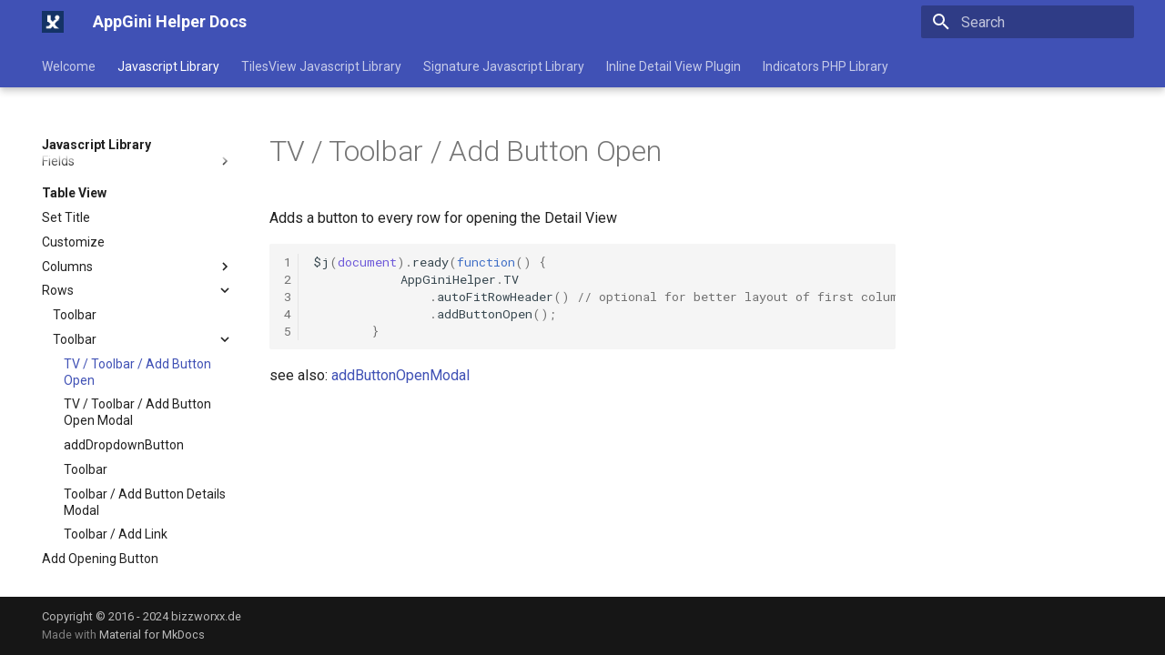

--- FILE ---
content_type: text/html
request_url: http://www.appgini.de/docs/Javascript-Library/table-view/rows/toolbar/addButtonOpen.html
body_size: 83952
content:

<!doctype html>
<html lang="en" class="no-js">
  <head>
    
      <meta charset="utf-8">
      <meta name="viewport" content="width=device-width,initial-scale=1">
      
        <meta name="description" content="AppGiniHelper documentation website">
      
      
        <meta name="author" content="Jan Setzer, bizzworxx.de">
      
      
        <link rel="canonical" href="http://www.appgini.de/docs/Javascript-Library/table-view/rows/toolbar/addButtonOpen.html">
      
      
        <link rel="prev" href="../toolbar.html">
      
      
        <link rel="next" href="addButtonOpenModal.html">
      
      
      <link rel="icon" href="../../../../assets/images/favicon.png">
      <meta name="generator" content="mkdocs-1.5.3, mkdocs-material-9.5.3">
    
    
      
        <title>TV / Toolbar / Add Button Open - AppGini Helper Docs</title>
      
    
    
      <link rel="stylesheet" href="../../../../assets/stylesheets/main.50c56a3b.min.css">
      
        
        <link rel="stylesheet" href="../../../../assets/stylesheets/palette.06af60db.min.css">
      
      


    
    
      
    
    
      
        
        
        <link rel="preconnect" href="https://fonts.gstatic.com" crossorigin>
        <link rel="stylesheet" href="https://fonts.googleapis.com/css?family=Roboto:300,300i,400,400i,700,700i%7CRoboto+Mono:400,400i,700,700i&display=fallback">
        <style>:root{--md-text-font:"Roboto";--md-code-font:"Roboto Mono"}</style>
      
    
    
    <script>__md_scope=new URL("../../../..",location),__md_hash=e=>[...e].reduce((e,_)=>(e<<5)-e+_.charCodeAt(0),0),__md_get=(e,_=localStorage,t=__md_scope)=>JSON.parse(_.getItem(t.pathname+"."+e)),__md_set=(e,_,t=localStorage,a=__md_scope)=>{try{t.setItem(a.pathname+"."+e,JSON.stringify(_))}catch(e){}}</script>
    
      

    
    
    
  </head>
  
  
    
    
    
    
    
    <body dir="ltr" data-md-color-scheme="default" data-md-color-primary="dark-blue" data-md-color-accent="light-blue">
  
    
    <input class="md-toggle" data-md-toggle="drawer" type="checkbox" id="__drawer" autocomplete="off">
    <input class="md-toggle" data-md-toggle="search" type="checkbox" id="__search" autocomplete="off">
    <label class="md-overlay" for="__drawer"></label>
    <div data-md-component="skip">
      
        
        <a href="#tv-toolbar-add-button-open" class="md-skip">
          Skip to content
        </a>
      
    </div>
    <div data-md-component="announce">
      
    </div>
    
      <div data-md-color-scheme="default" data-md-component="outdated" hidden>
        
      </div>
    
    
      

  

<header class="md-header md-header--shadow md-header--lifted" data-md-component="header">
  <nav class="md-header__inner md-grid" aria-label="Header">
    <a href="../../../../index.html" title="AppGini Helper Docs" class="md-header__button md-logo" aria-label="AppGini Helper Docs" data-md-component="logo">
      
  <img src="../../../../_assets/logo.png" alt="logo">

    </a>
    <label class="md-header__button md-icon" for="__drawer">
      
      <svg xmlns="http://www.w3.org/2000/svg" viewBox="0 0 24 24"><path d="M3 6h18v2H3V6m0 5h18v2H3v-2m0 5h18v2H3v-2Z"/></svg>
    </label>
    <div class="md-header__title" data-md-component="header-title">
      <div class="md-header__ellipsis">
        <div class="md-header__topic">
          <span class="md-ellipsis">
            AppGini Helper Docs
          </span>
        </div>
        <div class="md-header__topic" data-md-component="header-topic">
          <span class="md-ellipsis">
            
              TV / Toolbar / Add Button Open
            
          </span>
        </div>
      </div>
    </div>
    
      
    
    
    
    
      <label class="md-header__button md-icon" for="__search">
        
        <svg xmlns="http://www.w3.org/2000/svg" viewBox="0 0 24 24"><path d="M9.5 3A6.5 6.5 0 0 1 16 9.5c0 1.61-.59 3.09-1.56 4.23l.27.27h.79l5 5-1.5 1.5-5-5v-.79l-.27-.27A6.516 6.516 0 0 1 9.5 16 6.5 6.5 0 0 1 3 9.5 6.5 6.5 0 0 1 9.5 3m0 2C7 5 5 7 5 9.5S7 14 9.5 14 14 12 14 9.5 12 5 9.5 5Z"/></svg>
      </label>
      <div class="md-search" data-md-component="search" role="dialog">
  <label class="md-search__overlay" for="__search"></label>
  <div class="md-search__inner" role="search">
    <form class="md-search__form" name="search">
      <input type="text" class="md-search__input" name="query" aria-label="Search" placeholder="Search" autocapitalize="off" autocorrect="off" autocomplete="off" spellcheck="false" data-md-component="search-query" required>
      <label class="md-search__icon md-icon" for="__search">
        
        <svg xmlns="http://www.w3.org/2000/svg" viewBox="0 0 24 24"><path d="M9.5 3A6.5 6.5 0 0 1 16 9.5c0 1.61-.59 3.09-1.56 4.23l.27.27h.79l5 5-1.5 1.5-5-5v-.79l-.27-.27A6.516 6.516 0 0 1 9.5 16 6.5 6.5 0 0 1 3 9.5 6.5 6.5 0 0 1 9.5 3m0 2C7 5 5 7 5 9.5S7 14 9.5 14 14 12 14 9.5 12 5 9.5 5Z"/></svg>
        
        <svg xmlns="http://www.w3.org/2000/svg" viewBox="0 0 24 24"><path d="M20 11v2H8l5.5 5.5-1.42 1.42L4.16 12l7.92-7.92L13.5 5.5 8 11h12Z"/></svg>
      </label>
      <nav class="md-search__options" aria-label="Search">
        
          <a href="javascript:void(0)" class="md-search__icon md-icon" title="Share" aria-label="Share" data-clipboard data-clipboard-text="" data-md-component="search-share" tabindex="-1">
            
            <svg xmlns="http://www.w3.org/2000/svg" viewBox="0 0 24 24"><path d="M18 16.08c-.76 0-1.44.3-1.96.77L8.91 12.7c.05-.23.09-.46.09-.7 0-.24-.04-.47-.09-.7l7.05-4.11c.54.5 1.25.81 2.04.81a3 3 0 0 0 3-3 3 3 0 0 0-3-3 3 3 0 0 0-3 3c0 .24.04.47.09.7L8.04 9.81C7.5 9.31 6.79 9 6 9a3 3 0 0 0-3 3 3 3 0 0 0 3 3c.79 0 1.5-.31 2.04-.81l7.12 4.15c-.05.21-.08.43-.08.66 0 1.61 1.31 2.91 2.92 2.91 1.61 0 2.92-1.3 2.92-2.91A2.92 2.92 0 0 0 18 16.08Z"/></svg>
          </a>
        
        <button type="reset" class="md-search__icon md-icon" title="Clear" aria-label="Clear" tabindex="-1">
          
          <svg xmlns="http://www.w3.org/2000/svg" viewBox="0 0 24 24"><path d="M19 6.41 17.59 5 12 10.59 6.41 5 5 6.41 10.59 12 5 17.59 6.41 19 12 13.41 17.59 19 19 17.59 13.41 12 19 6.41Z"/></svg>
        </button>
      </nav>
      
        <div class="md-search__suggest" data-md-component="search-suggest"></div>
      
    </form>
    <div class="md-search__output">
      <div class="md-search__scrollwrap" data-md-scrollfix>
        <div class="md-search-result" data-md-component="search-result">
          <div class="md-search-result__meta">
            Initializing search
          </div>
          <ol class="md-search-result__list" role="presentation"></ol>
        </div>
      </div>
    </div>
  </div>
</div>
    
    
  </nav>
  
    
      
<nav class="md-tabs" aria-label="Tabs" data-md-component="tabs">
  <div class="md-grid">
    <ul class="md-tabs__list">
      
        
  
  
  
    <li class="md-tabs__item">
      <a href="../../../../index.html" class="md-tabs__link">
        
  
    
  
  Welcome

      </a>
    </li>
  

      
        
  
  
    
  
  
    
    
      <li class="md-tabs__item md-tabs__item--active">
        <a href="../../../index.html" class="md-tabs__link">
          
  
    
  
  Javascript Library

        </a>
      </li>
    
  

      
        
  
  
  
    
    
      <li class="md-tabs__item">
        <a href="../../../../TilesView-Javascript-Library/index.html" class="md-tabs__link">
          
  
    
  
  TilesView Javascript Library

        </a>
      </li>
    
  

      
        
  
  
  
    
    
      <li class="md-tabs__item">
        <a href="../../../../Signature-Javascript-Library/index.html" class="md-tabs__link">
          
  
    
  
  Signature Javascript Library

        </a>
      </li>
    
  

      
        
  
  
  
    
    
      <li class="md-tabs__item">
        <a href="../../../../Inline-Detail-View-Plugin/index.html" class="md-tabs__link">
          
  
    
  
  Inline Detail View Plugin

        </a>
      </li>
    
  

      
        
  
  
  
    
    
      <li class="md-tabs__item">
        <a href="../../../../Indicators-PHP-Library/index.html" class="md-tabs__link">
          
  
    
  
  Indicators PHP Library

        </a>
      </li>
    
  

      
    </ul>
  </div>
</nav>
    
  
</header>
    
    <div class="md-container" data-md-component="container">
      
      
        
      
      <main class="md-main" data-md-component="main">
        <div class="md-main__inner md-grid">
          
            
              
              <div class="md-sidebar md-sidebar--primary" data-md-component="sidebar" data-md-type="navigation" >
                <div class="md-sidebar__scrollwrap">
                  <div class="md-sidebar__inner">
                    


  


<nav class="md-nav md-nav--primary md-nav--lifted" aria-label="Navigation" data-md-level="0">
  <label class="md-nav__title" for="__drawer">
    <a href="../../../../index.html" title="AppGini Helper Docs" class="md-nav__button md-logo" aria-label="AppGini Helper Docs" data-md-component="logo">
      
  <img src="../../../../_assets/logo.png" alt="logo">

    </a>
    AppGini Helper Docs
  </label>
  
  <ul class="md-nav__list" data-md-scrollfix>
    
      
      
  
  
  
  
    <li class="md-nav__item">
      <a href="../../../../index.html" class="md-nav__link">
        
  
  <span class="md-ellipsis">
    Welcome
  </span>
  

      </a>
    </li>
  

    
      
      
  
  
    
  
  
  
    
    
      
        
          
        
      
        
      
        
      
        
      
        
      
        
      
        
      
        
      
        
      
        
      
        
      
        
      
        
      
        
      
        
      
        
      
    
    
    
    
      
      
    
    <li class="md-nav__item md-nav__item--active md-nav__item--section md-nav__item--nested">
      
        
        
        
        <input class="md-nav__toggle md-toggle " type="checkbox" id="__nav_2" checked>
        
          
          
          <div class="md-nav__link md-nav__container">
            <a href="../../../index.html" class="md-nav__link ">
              
  
  <span class="md-ellipsis">
    Javascript Library
  </span>
  

            </a>
            
              
              <label class="md-nav__link " for="__nav_2" id="__nav_2_label" tabindex="">
                <span class="md-nav__icon md-icon"></span>
              </label>
            
          </div>
        
        <nav class="md-nav" data-md-level="1" aria-labelledby="__nav_2_label" aria-expanded="true">
          <label class="md-nav__title" for="__nav_2">
            <span class="md-nav__icon md-icon"></span>
            Javascript Library
          </label>
          <ul class="md-nav__list" data-md-scrollfix>
            
              
            
              
                
  
  
  
  
    <li class="md-nav__item">
      <a href="../../../quickstart.html" class="md-nav__link">
        
  
  <span class="md-ellipsis">
    Quickstart
  </span>
  

      </a>
    </li>
  

              
            
              
                
  
  
  
  
    <li class="md-nav__item">
      <a href="../../../step-by-step.html" class="md-nav__link">
        
  
  <span class="md-ellipsis">
    Step by step
  </span>
  

      </a>
    </li>
  

              
            
              
                
  
  
  
  
    
    
      
        
      
        
      
        
      
    
    
    
    
      
      
    
    <li class="md-nav__item md-nav__item--section md-nav__item--nested">
      
        
        
        
        <input class="md-nav__toggle md-toggle " type="checkbox" id="__nav_2_4" >
        
          
          <label class="md-nav__link" for="__nav_2_4" id="__nav_2_4_label" tabindex="">
            
  
  <span class="md-ellipsis">
    Changelog
  </span>
  

            <span class="md-nav__icon md-icon"></span>
          </label>
        
        <nav class="md-nav" data-md-level="2" aria-labelledby="__nav_2_4_label" aria-expanded="false">
          <label class="md-nav__title" for="__nav_2_4">
            <span class="md-nav__icon md-icon"></span>
            Changelog
          </label>
          <ul class="md-nav__list" data-md-scrollfix>
            
              
                
  
  
  
  
    <li class="md-nav__item">
      <a href="../../../changelog/featurelog.html" class="md-nav__link">
        
  
  <span class="md-ellipsis">
    Features
  </span>
  

      </a>
    </li>
  

              
            
              
                
  
  
  
  
    <li class="md-nav__item">
      <a href="../../../changelog/bugfixes.html" class="md-nav__link">
        
  
  <span class="md-ellipsis">
    Bugfixes
  </span>
  

      </a>
    </li>
  

              
            
              
                
  
  
  
  
    
    
      
        
      
    
    
    
    
    <li class="md-nav__item md-nav__item--nested">
      
        
        
        
        <input class="md-nav__toggle md-toggle " type="checkbox" id="__nav_2_4_3" >
        
          
          <label class="md-nav__link" for="__nav_2_4_3" id="__nav_2_4_3_label" tabindex="0">
            
  
  <span class="md-ellipsis">
    2023 02
  </span>
  

            <span class="md-nav__icon md-icon"></span>
          </label>
        
        <nav class="md-nav" data-md-level="3" aria-labelledby="__nav_2_4_3_label" aria-expanded="false">
          <label class="md-nav__title" for="__nav_2_4_3">
            <span class="md-nav__icon md-icon"></span>
            2023 02
          </label>
          <ul class="md-nav__list" data-md-scrollfix>
            
              
                
  
  
  
  
    <li class="md-nav__item">
      <a href="../../../changelog/2023-02/fix_toColumns_layout.html" class="md-nav__link">
        
  
  <span class="md-ellipsis">
    Layout Fix in .toColumns method
  </span>
  

      </a>
    </li>
  

              
            
          </ul>
        </nav>
      
    </li>
  

              
            
          </ul>
        </nav>
      
    </li>
  

              
            
              
                
  
  
  
  
    
    
      
        
      
        
      
        
      
        
      
        
      
        
      
    
    
    
    
      
      
    
    <li class="md-nav__item md-nav__item--section md-nav__item--nested">
      
        
        
        
        <input class="md-nav__toggle md-toggle " type="checkbox" id="__nav_2_5" >
        
          
          <label class="md-nav__link" for="__nav_2_5" id="__nav_2_5_label" tabindex="">
            
  
  <span class="md-ellipsis">
    Common
  </span>
  

            <span class="md-nav__icon md-icon"></span>
          </label>
        
        <nav class="md-nav" data-md-level="2" aria-labelledby="__nav_2_5_label" aria-expanded="false">
          <label class="md-nav__title" for="__nav_2_5">
            <span class="md-nav__icon md-icon"></span>
            Common
          </label>
          <ul class="md-nav__list" data-md-scrollfix>
            
              
                
  
  
  
  
    <li class="md-nav__item">
      <a href="../../../common/icons.html" class="md-nav__link">
        
  
  <span class="md-ellipsis">
    Icons
  </span>
  

      </a>
    </li>
  

              
            
              
                
  
  
  
  
    
    
      
        
      
        
      
        
      
    
    
    
    
    <li class="md-nav__item md-nav__item--nested">
      
        
        
        
        <input class="md-nav__toggle md-toggle " type="checkbox" id="__nav_2_5_2" >
        
          
          <label class="md-nav__link" for="__nav_2_5_2" id="__nav_2_5_2_label" tabindex="0">
            
  
  <span class="md-ellipsis">
    Enums
  </span>
  

            <span class="md-nav__icon md-icon"></span>
          </label>
        
        <nav class="md-nav" data-md-level="3" aria-labelledby="__nav_2_5_2_label" aria-expanded="false">
          <label class="md-nav__title" for="__nav_2_5_2">
            <span class="md-nav__icon md-icon"></span>
            Enums
          </label>
          <ul class="md-nav__list" data-md-scrollfix>
            
              
                
  
  
  
  
    <li class="md-nav__item">
      <a href="../../../common/enums/navposition.html" class="md-nav__link">
        
  
  <span class="md-ellipsis">
    NavPosition enum
  </span>
  

      </a>
    </li>
  

              
            
              
                
  
  
  
  
    <li class="md-nav__item">
      <a href="../../../common/enums/tabposition.html" class="md-nav__link">
        
  
  <span class="md-ellipsis">
    TabPosition enum
  </span>
  

      </a>
    </li>
  

              
            
              
                
  
  
  
  
    <li class="md-nav__item">
      <a href="../../../common/enums/variation.html" class="md-nav__link">
        
  
  <span class="md-ellipsis">
    Variation enum
  </span>
  

      </a>
    </li>
  

              
            
          </ul>
        </nav>
      
    </li>
  

              
            
              
                
  
  
  
  
    <li class="md-nav__item">
      <a href="../../../common/autoreload.html" class="md-nav__link">
        
  
  <span class="md-ellipsis">
    Autoreload
  </span>
  

      </a>
    </li>
  

              
            
              
                
  
  
  
  
    <li class="md-nav__item">
      <a href="../../../common/debugmode.html" class="md-nav__link">
        
  
  <span class="md-ellipsis">
    Debugmode
  </span>
  

      </a>
    </li>
  

              
            
              
                
  
  
  
  
    <li class="md-nav__item">
      <a href="../../../common/keyboard-shortcuts.html" class="md-nav__link">
        
  
  <span class="md-ellipsis">
    Disable Keyboard Shortcuts
  </span>
  

      </a>
    </li>
  

              
            
              
                
  
  
  
  
    <li class="md-nav__item">
      <a href="../../../common/notifications.html" class="md-nav__link">
        
  
  <span class="md-ellipsis">
    Notifications
  </span>
  

      </a>
    </li>
  

              
            
          </ul>
        </nav>
      
    </li>
  

              
            
              
                
  
  
  
  
    
    
      
        
          
        
      
        
      
        
      
        
      
        
      
        
      
        
      
        
      
        
      
        
      
        
      
        
      
        
      
        
      
    
    
    
    
      
      
    
    <li class="md-nav__item md-nav__item--section md-nav__item--nested">
      
        
        
        
        <input class="md-nav__toggle md-toggle " type="checkbox" id="__nav_2_6" >
        
          
          
          <div class="md-nav__link md-nav__container">
            <a href="../../../navigationbar/index.html" class="md-nav__link ">
              
  
  <span class="md-ellipsis">
    Navigation Bar
  </span>
  

            </a>
            
              
              <label class="md-nav__link " for="__nav_2_6" id="__nav_2_6_label" tabindex="">
                <span class="md-nav__icon md-icon"></span>
              </label>
            
          </div>
        
        <nav class="md-nav" data-md-level="2" aria-labelledby="__nav_2_6_label" aria-expanded="false">
          <label class="md-nav__title" for="__nav_2_6">
            <span class="md-nav__icon md-icon"></span>
            Navigation Bar
          </label>
          <ul class="md-nav__list" data-md-scrollfix>
            
              
            
              
                
  
  
  
  
    <li class="md-nav__item">
      <a href="../../../navigationbar/add-admin-dropdown.html" class="md-nav__link">
        
  
  <span class="md-ellipsis">
    Add Admin Dropdown
  </span>
  

      </a>
    </li>
  

              
            
              
                
  
  
  
  
    <li class="md-nav__item">
      <a href="../../../navigationbar/add-divider.html" class="md-nav__link">
        
  
  <span class="md-ellipsis">
    Add Navbar Divider
  </span>
  

      </a>
    </li>
  

              
            
              
                
  
  
  
  
    <li class="md-nav__item">
      <a href="../../../navigationbar/add-menu-items.html" class="md-nav__link">
        
  
  <span class="md-ellipsis">
    Add items to navbar
  </span>
  

      </a>
    </li>
  

              
            
              
                
  
  
  
  
    <li class="md-nav__item">
      <a href="../../../navigationbar/brand.html" class="md-nav__link">
        
  
  <span class="md-ellipsis">
    Add custom Brand
  </span>
  

      </a>
    </li>
  

              
            
              
                
  
  
  
  
    <li class="md-nav__item">
      <a href="../../../navigationbar/change-navigationbar-color.html" class="md-nav__link">
        
  
  <span class="md-ellipsis">
    Change navbar color
  </span>
  

      </a>
    </li>
  

              
            
              
                
  
  
  
  
    <li class="md-nav__item">
      <a href="../../../navigationbar/color.html" class="md-nav__link">
        
  
  <span class="md-ellipsis">
    Invert Navbar Color
  </span>
  

      </a>
    </li>
  

              
            
              
                
  
  
  
  
    <li class="md-nav__item">
      <a href="../../../navigationbar/custom-menu-items.html" class="md-nav__link">
        
  
  <span class="md-ellipsis">
    Custom Menu Items
  </span>
  

      </a>
    </li>
  

              
            
              
                
  
  
  
  
    <li class="md-nav__item">
      <a href="../../../navigationbar/custom_search.html" class="md-nav__link">
        
  
  <span class="md-ellipsis">
    Search input feld in Navbar
  </span>
  

      </a>
    </li>
  

              
            
              
                
  
  
  
  
    <li class="md-nav__item">
      <a href="../../../navigationbar/default-menu-items.html" class="md-nav__link">
        
  
  <span class="md-ellipsis">
    Hide Default Menu Items
  </span>
  

      </a>
    </li>
  

              
            
              
                
  
  
  
  
    <li class="md-nav__item">
      <a href="../../../navigationbar/fix%20navbar%20buttons.html" class="md-nav__link">
        
  
  <span class="md-ellipsis">
    Fix Navbar Buttons
  </span>
  

      </a>
    </li>
  

              
            
              
                
  
  
  
  
    <li class="md-nav__item">
      <a href="../../../navigationbar/hide%20mini%20gap.html" class="md-nav__link">
        
  
  <span class="md-ellipsis">
    Fix mini gap
  </span>
  

      </a>
    </li>
  

              
            
              
                
  
  
  
  
    <li class="md-nav__item">
      <a href="../../../navigationbar/settings.html" class="md-nav__link">
        
  
  <span class="md-ellipsis">
    Settings
  </span>
  

      </a>
    </li>
  

              
            
              
                
  
  
  
  
    <li class="md-nav__item">
      <a href="../../../navigationbar/theme.html" class="md-nav__link">
        
  
  <span class="md-ellipsis">
    Theme
  </span>
  

      </a>
    </li>
  

              
            
          </ul>
        </nav>
      
    </li>
  

              
            
              
                
  
  
  
  
    
    
      
        
          
        
      
        
      
        
      
        
      
        
      
        
      
        
      
        
      
        
      
        
      
        
      
        
      
        
      
        
      
        
      
        
      
        
      
        
      
        
      
        
      
        
      
        
      
        
      
        
      
        
      
        
      
    
    
    
    
      
      
    
    <li class="md-nav__item md-nav__item--section md-nav__item--nested">
      
        
        
        
        <input class="md-nav__toggle md-toggle " type="checkbox" id="__nav_2_7" >
        
          
          
          <div class="md-nav__link md-nav__container">
            <a href="../../../detail-view/index.html" class="md-nav__link ">
              
  
  <span class="md-ellipsis">
    Detail View
  </span>
  

            </a>
            
              
              <label class="md-nav__link " for="__nav_2_7" id="__nav_2_7_label" tabindex="">
                <span class="md-nav__icon md-icon"></span>
              </label>
            
          </div>
        
        <nav class="md-nav" data-md-level="2" aria-labelledby="__nav_2_7_label" aria-expanded="false">
          <label class="md-nav__title" for="__nav_2_7">
            <span class="md-nav__icon md-icon"></span>
            Detail View
          </label>
          <ul class="md-nav__list" data-md-scrollfix>
            
              
            
              
                
  
  
  
  
    <li class="md-nav__item">
      <a href="../../../detail-view/title.html" class="md-nav__link">
        
  
  <span class="md-ellipsis">
    Title
  </span>
  

      </a>
    </li>
  

              
            
              
                
  
  
  
  
    
    
      
        
          
        
      
        
      
        
      
        
      
        
      
        
      
    
    
    
    
    <li class="md-nav__item md-nav__item--nested">
      
        
        
        
        <input class="md-nav__toggle md-toggle " type="checkbox" id="__nav_2_7_3" >
        
          
          
          <div class="md-nav__link md-nav__container">
            <a href="../../../detail-view/custom-tabs/index.html" class="md-nav__link ">
              
  
  <span class="md-ellipsis">
    Custom Tabs
  </span>
  

            </a>
            
              
              <label class="md-nav__link " for="__nav_2_7_3" id="__nav_2_7_3_label" tabindex="0">
                <span class="md-nav__icon md-icon"></span>
              </label>
            
          </div>
        
        <nav class="md-nav" data-md-level="3" aria-labelledby="__nav_2_7_3_label" aria-expanded="false">
          <label class="md-nav__title" for="__nav_2_7_3">
            <span class="md-nav__icon md-icon"></span>
            Custom Tabs
          </label>
          <ul class="md-nav__list" data-md-scrollfix>
            
              
            
              
                
  
  
  
  
    <li class="md-nav__item">
      <a href="../../../detail-view/custom-tabs/activate.html" class="md-nav__link">
        
  
  <span class="md-ellipsis">
    Activate
  </span>
  

      </a>
    </li>
  

              
            
              
                
  
  
  
  
    <li class="md-nav__item">
      <a href="../../../detail-view/custom-tabs/conditionally-activate.html" class="md-nav__link">
        
  
  <span class="md-ellipsis">
    Conditionally activate
  </span>
  

      </a>
    </li>
  

              
            
              
                
  
  
  
  
    <li class="md-nav__item">
      <a href="../../../detail-view/custom-tabs/conditionally-hide-show.html" class="md-nav__link">
        
  
  <span class="md-ellipsis">
    Customize
  </span>
  

      </a>
    </li>
  

              
            
              
                
  
  
  
  
    <li class="md-nav__item">
      <a href="../../../detail-view/custom-tabs/fade-in-out.html" class="md-nav__link">
        
  
  <span class="md-ellipsis">
    Fade in/fade out custom tabs
  </span>
  

      </a>
    </li>
  

              
            
              
                
  
  
  
  
    <li class="md-nav__item">
      <a href="../../../detail-view/custom-tabs/hide-show-custom-pages.html" class="md-nav__link">
        
  
  <span class="md-ellipsis">
    Hide / Show custom tabs
  </span>
  

      </a>
    </li>
  

              
            
          </ul>
        </nav>
      
    </li>
  

              
            
              
                
  
  
  
  
    
    
      
        
          
        
      
        
      
        
      
        
      
        
      
        
      
        
      
        
      
        
      
        
      
        
      
        
      
        
      
        
      
    
    
    
    
    <li class="md-nav__item md-nav__item--nested">
      
        
        
        
        <input class="md-nav__toggle md-toggle " type="checkbox" id="__nav_2_7_4" >
        
          
          
          <div class="md-nav__link md-nav__container">
            <a href="../../../detail-view/children-tabs/index.html" class="md-nav__link ">
              
  
  <span class="md-ellipsis">
    Children Tabs
  </span>
  

            </a>
            
              
              <label class="md-nav__link " for="__nav_2_7_4" id="__nav_2_7_4_label" tabindex="0">
                <span class="md-nav__icon md-icon"></span>
              </label>
            
          </div>
        
        <nav class="md-nav" data-md-level="3" aria-labelledby="__nav_2_7_4_label" aria-expanded="false">
          <label class="md-nav__title" for="__nav_2_7_4">
            <span class="md-nav__icon md-icon"></span>
            Children Tabs
          </label>
          <ul class="md-nav__list" data-md-scrollfix>
            
              
            
              
                
  
  
  
  
    <li class="md-nav__item">
      <a href="../../../detail-view/children-tabs/get-tab.html" class="md-nav__link">
        
  
  <span class="md-ellipsis">
    Get Single Tab
  </span>
  

      </a>
    </li>
  

              
            
              
                
  
  
  
  
    <li class="md-nav__item">
      <a href="../../../detail-view/children-tabs/activate.html" class="md-nav__link">
        
  
  <span class="md-ellipsis">
    Activate
  </span>
  

      </a>
    </li>
  

              
            
              
                
  
  
  
  
    <li class="md-nav__item">
      <a href="../../../detail-view/children-tabs/hide.html" class="md-nav__link">
        
  
  <span class="md-ellipsis">
    Hide colums in child-tab
  </span>
  

      </a>
    </li>
  

              
            
              
                
  
  
  
  
    <li class="md-nav__item">
      <a href="../../../detail-view/children-tabs/custom-buttons.html" class="md-nav__link">
        
  
  <span class="md-ellipsis">
    Custom Buttons
  </span>
  

      </a>
    </li>
  

              
            
              
                
  
  
  
  
    <li class="md-nav__item">
      <a href="../../../detail-view/children-tabs/add-panel.html" class="md-nav__link">
        
  
  <span class="md-ellipsis">
    Add panel
  </span>
  

      </a>
    </li>
  

              
            
              
                
  
  
  
  
    <li class="md-nav__item">
      <a href="../../../detail-view/children-tabs/auto-hide.html" class="md-nav__link">
        
  
  <span class="md-ellipsis">
    Auto hide
  </span>
  

      </a>
    </li>
  

              
            
              
                
  
  
  
  
    <li class="md-nav__item">
      <a href="../../../detail-view/children-tabs/hide-columns.html" class="md-nav__link">
        
  
  <span class="md-ellipsis">
    Hide columns
  </span>
  

      </a>
    </li>
  

              
            
              
                
  
  
  
  
    <li class="md-nav__item">
      <a href="../../../detail-view/children-tabs/image-size.html" class="md-nav__link">
        
  
  <span class="md-ellipsis">
    Image size
  </span>
  

      </a>
    </li>
  

              
            
              
                
  
  
  
  
    <li class="md-nav__item">
      <a href="../../../detail-view/children-tabs/panels.html" class="md-nav__link">
        
  
  <span class="md-ellipsis">
    Panels
  </span>
  

      </a>
    </li>
  

              
            
              
                
  
  
  
  
    <li class="md-nav__item">
      <a href="../../../detail-view/children-tabs/rearrange-order.html" class="md-nav__link">
        
  
  <span class="md-ellipsis">
    Rearrange order
  </span>
  

      </a>
    </li>
  

              
            
              
                
  
  
  
  
    <li class="md-nav__item">
      <a href="../../../detail-view/children-tabs/toggle_columns.html" class="md-nav__link">
        
  
  <span class="md-ellipsis">
    Toggle Columns in Children Tab
  </span>
  

      </a>
    </li>
  

              
            
              
                
  
  
  
  
    <li class="md-nav__item">
      <a href="../../../detail-view/children-tabs/widen.html" class="md-nav__link">
        
  
  <span class="md-ellipsis">
    Change Width
  </span>
  

      </a>
    </li>
  

              
            
              
                
  
  
  
  
    <li class="md-nav__item">
      <a href="../../../detail-view/children-tabs/working-with-children-tabs.html" class="md-nav__link">
        
  
  <span class="md-ellipsis">
    Working with children tabs
  </span>
  

      </a>
    </li>
  

              
            
          </ul>
        </nav>
      
    </li>
  

              
            
              
                
  
  
  
  
    <li class="md-nav__item">
      <a href="../../../detail-view/validation.html" class="md-nav__link">
        
  
  <span class="md-ellipsis">
    Validation
  </span>
  

      </a>
    </li>
  

              
            
              
                
  
  
  
  
    <li class="md-nav__item">
      <a href="../../../detail-view/add-detail-footer.html" class="md-nav__link">
        
  
  <span class="md-ellipsis">
    Add detail footer
  </span>
  

      </a>
    </li>
  

              
            
              
                
  
  
  
  
    <li class="md-nav__item">
      <a href="../../../detail-view/additional-lookup-buttons.html" class="md-nav__link">
        
  
  <span class="md-ellipsis">
    Additional buttons for lookups
  </span>
  

      </a>
    </li>
  

              
            
              
                
  
  
  
  
    <li class="md-nav__item">
      <a href="../../../detail-view/beautify-lookups.html" class="md-nav__link">
        
  
  <span class="md-ellipsis">
    Beautify lookups (dropdowns)
  </span>
  

      </a>
    </li>
  

              
            
              
                
  
  
  
  
    <li class="md-nav__item">
      <a href="../../../detail-view/calculated-fields.html" class="md-nav__link">
        
  
  <span class="md-ellipsis">
    Calculated fields
  </span>
  

      </a>
    </li>
  

              
            
              
                
  
  
  
  
    <li class="md-nav__item">
      <a href="../../../detail-view/change-field-size.html" class="md-nav__link">
        
  
  <span class="md-ellipsis">
    Change field size
  </span>
  

      </a>
    </li>
  

              
            
              
                
  
  
  
  
    <li class="md-nav__item">
      <a href="../../../detail-view/children-links.html" class="md-nav__link">
        
  
  <span class="md-ellipsis">
    Table-Images for “child-link” buttons
  </span>
  

      </a>
    </li>
  

              
            
              
                
  
  
  
  
    <li class="md-nav__item">
      <a href="../../../detail-view/compact-layout.html" class="md-nav__link">
        
  
  <span class="md-ellipsis">
    Compact Layout
  </span>
  

      </a>
    </li>
  

              
            
              
                
  
  
  
  
    <li class="md-nav__item">
      <a href="../../../detail-view/conditional-notifications.html" class="md-nav__link">
        
  
  <span class="md-ellipsis">
    Conditional notifications
  </span>
  

      </a>
    </li>
  

              
            
              
                
  
  
  
  
    <li class="md-nav__item">
      <a href="../../../detail-view/custom-actionbuttons.html" class="md-nav__link">
        
  
  <span class="md-ellipsis">
    Custom ActionButtons
  </span>
  

      </a>
    </li>
  

              
            
              
                
  
  
  
  
    <li class="md-nav__item">
      <a href="../../../detail-view/custom-content.html" class="md-nav__link">
        
  
  <span class="md-ellipsis">
    Custom Content
  </span>
  

      </a>
    </li>
  

              
            
              
                
  
  
  
  
    <li class="md-nav__item">
      <a href="../../../detail-view/custom-panels.html" class="md-nav__link">
        
  
  <span class="md-ellipsis">
    Collapsible Panels
  </span>
  

      </a>
    </li>
  

              
            
              
                
  
  
  
  
    <li class="md-nav__item">
      <a href="../../../detail-view/default-actionbuttons.html" class="md-nav__link">
        
  
  <span class="md-ellipsis">
    Default ActionButtons
  </span>
  

      </a>
    </li>
  

              
            
              
                
  
  
  
  
    <li class="md-nav__item">
      <a href="../../../detail-view/default-admin-button.html" class="md-nav__link">
        
  
  <span class="md-ellipsis">
    Default admin button
  </span>
  

      </a>
    </li>
  

              
            
              
                
  
  
  
  
    <li class="md-nav__item">
      <a href="../../../detail-view/dv_showoverlay.html" class="md-nav__link">
        
  
  <span class="md-ellipsis">
    Dv showoverlay
  </span>
  

      </a>
    </li>
  

              
            
              
                
  
  
  
  
    <li class="md-nav__item">
      <a href="../../../detail-view/helpers.html" class="md-nav__link">
        
  
  <span class="md-ellipsis">
    Detail View Helpers
  </span>
  

      </a>
    </li>
  

              
            
              
                
  
  
  
  
    <li class="md-nav__item">
      <a href="../../../detail-view/modify-lookup-buttons.html" class="md-nav__link">
        
  
  <span class="md-ellipsis">
    Modify default lookup buttons (dropdown buttons)
  </span>
  

      </a>
    </li>
  

              
            
              
                
  
  
  
  
    <li class="md-nav__item">
      <a href="../../../detail-view/multi-column-layout.html" class="md-nav__link">
        
  
  <span class="md-ellipsis">
    Multi-Column-Layout
  </span>
  

      </a>
    </li>
  

              
            
              
                
  
  
  
  
    <li class="md-nav__item">
      <a href="../../../detail-view/optimize-layout.html" class="md-nav__link">
        
  
  <span class="md-ellipsis">
    Optimize layout
  </span>
  

      </a>
    </li>
  

              
            
              
                
  
  
  
  
    <li class="md-nav__item">
      <a href="../../../detail-view/toggle-field-visibility.html" class="md-nav__link">
        
  
  <span class="md-ellipsis">
    Toggle field visibility
  </span>
  

      </a>
    </li>
  

              
            
              
                
  
  
  
  
    
    
      
        
      
    
    
    
    
    <li class="md-nav__item md-nav__item--nested">
      
        
        
        
        <input class="md-nav__toggle md-toggle " type="checkbox" id="__nav_2_7_25" >
        
          
          <label class="md-nav__link" for="__nav_2_7_25" id="__nav_2_7_25_label" tabindex="0">
            
  
  <span class="md-ellipsis">
    Events
  </span>
  

            <span class="md-nav__icon md-icon"></span>
          </label>
        
        <nav class="md-nav" data-md-level="3" aria-labelledby="__nav_2_7_25_label" aria-expanded="false">
          <label class="md-nav__title" for="__nav_2_7_25">
            <span class="md-nav__icon md-icon"></span>
            Events
          </label>
          <ul class="md-nav__list" data-md-scrollfix>
            
              
                
  
  
  
  
    <li class="md-nav__item">
      <a href="../../../detail-view/events/idle-busy.html" class="md-nav__link">
        
  
  <span class="md-ellipsis">
    Idle/Busy Events
  </span>
  

      </a>
    </li>
  

              
            
          </ul>
        </nav>
      
    </li>
  

              
            
              
                
  
  
  
  
    
    
      
        
      
        
      
        
      
        
      
        
      
        
      
        
      
        
      
        
      
        
      
        
      
        
      
        
      
        
      
        
      
        
      
        
      
        
      
        
      
        
      
        
      
    
    
    
    
    <li class="md-nav__item md-nav__item--nested">
      
        
        
        
        <input class="md-nav__toggle md-toggle " type="checkbox" id="__nav_2_7_26" >
        
          
          <label class="md-nav__link" for="__nav_2_7_26" id="__nav_2_7_26_label" tabindex="0">
            
  
  <span class="md-ellipsis">
    Fields
  </span>
  

            <span class="md-nav__icon md-icon"></span>
          </label>
        
        <nav class="md-nav" data-md-level="3" aria-labelledby="__nav_2_7_26_label" aria-expanded="false">
          <label class="md-nav__title" for="__nav_2_7_26">
            <span class="md-nav__icon md-icon"></span>
            Fields
          </label>
          <ul class="md-nav__list" data-md-scrollfix>
            
              
                
  
  
  
  
    <li class="md-nav__item">
      <a href="../../../detail-view/fields/working-with-fields.html" class="md-nav__link">
        
  
  <span class="md-ellipsis">
    Working with fields
  </span>
  

      </a>
    </li>
  

              
            
              
                
  
  
  
  
    <li class="md-nav__item">
      <a href="../../../detail-view/fields/autofocus.html" class="md-nav__link">
        
  
  <span class="md-ellipsis">
    Autofocus
  </span>
  

      </a>
    </li>
  

              
            
              
                
  
  
  
  
    <li class="md-nav__item">
      <a href="../../../detail-view/fields/autoselect.html" class="md-nav__link">
        
  
  <span class="md-ellipsis">
    Autoselect
  </span>
  

      </a>
    </li>
  

              
            
              
                
  
  
  
  
    <li class="md-nav__item">
      <a href="../../../detail-view/fields/columns.html" class="md-nav__link">
        
  
  <span class="md-ellipsis">
    Columns
  </span>
  

      </a>
    </li>
  

              
            
              
                
  
  
  
  
    <li class="md-nav__item">
      <a href="../../../detail-view/fields/convert-input-into-custom-dropdown.html" class="md-nav__link">
        
  
  <span class="md-ellipsis">
    Convert input into custom dropdown
  </span>
  

      </a>
    </li>
  

              
            
              
                
  
  
  
  
    <li class="md-nav__item">
      <a href="../../../detail-view/fields/convert-input-into-custom-lookup.html" class="md-nav__link">
        
  
  <span class="md-ellipsis">
    Convert input into custom lookup
  </span>
  

      </a>
    </li>
  

              
            
              
                
  
  
  
  
    <li class="md-nav__item">
      <a href="../../../detail-view/fields/customize-textarea.html" class="md-nav__link">
        
  
  <span class="md-ellipsis">
    Customize Textarea
  </span>
  

      </a>
    </li>
  

              
            
              
                
  
  
  
  
    <li class="md-nav__item">
      <a href="../../../detail-view/fields/datepicker.html" class="md-nav__link">
        
  
  <span class="md-ellipsis">
    Date Picker
  </span>
  

      </a>
    </li>
  

              
            
              
                
  
  
  
  
    <li class="md-nav__item">
      <a href="../../../detail-view/fields/daterangepicker.html" class="md-nav__link">
        
  
  <span class="md-ellipsis">
    Date Range Picker
  </span>
  

      </a>
    </li>
  

              
            
              
                
  
  
  
  
    <li class="md-nav__item">
      <a href="../../../detail-view/fields/disable_enable.html" class="md-nav__link">
        
  
  <span class="md-ellipsis">
    Disable/enable Fields
  </span>
  

      </a>
    </li>
  

              
            
              
                
  
  
  
  
    <li class="md-nav__item">
      <a href="../../../detail-view/fields/fade-in-out.html" class="md-nav__link">
        
  
  <span class="md-ellipsis">
    Fade in/out fields
  </span>
  

      </a>
    </li>
  

              
            
              
                
  
  
  
  
    <li class="md-nav__item">
      <a href="../../../detail-view/fields/field_toolbar.html" class="md-nav__link">
        
  
  <span class="md-ellipsis">
    Field toolbar
  </span>
  

      </a>
    </li>
  

              
            
              
                
  
  
  
  
    <li class="md-nav__item">
      <a href="../../../detail-view/fields/hide.html" class="md-nav__link">
        
  
  <span class="md-ellipsis">
    Hide Fields
  </span>
  

      </a>
    </li>
  

              
            
              
                
  
  
  
  
    <li class="md-nav__item">
      <a href="../../../detail-view/fields/inline.html" class="md-nav__link">
        
  
  <span class="md-ellipsis">
    Inline Fields
  </span>
  

      </a>
    </li>
  

              
            
              
                
  
  
  
  
    <li class="md-nav__item">
      <a href="../../../detail-view/fields/labels.html" class="md-nav__link">
        
  
  <span class="md-ellipsis">
    Field labels
  </span>
  

      </a>
    </li>
  

              
            
              
                
  
  
  
  
    <li class="md-nav__item">
      <a href="../../../detail-view/fields/lookup_fields.html" class="md-nav__link">
        
  
  <span class="md-ellipsis">
    Lookup fields
  </span>
  

      </a>
    </li>
  

              
            
              
                
  
  
  
  
    <li class="md-nav__item">
      <a href="../../../detail-view/fields/lookup_viewparent_autohide.html" class="md-nav__link">
        
  
  <span class="md-ellipsis">
    Lookup viewparent autohide
  </span>
  

      </a>
    </li>
  

              
            
              
                
  
  
  
  
    <li class="md-nav__item">
      <a href="../../../detail-view/fields/numeric-input-fields.html" class="md-nav__link">
        
  
  <span class="md-ellipsis">
    Numeric Input
  </span>
  

      </a>
    </li>
  

              
            
              
                
  
  
  
  
    <li class="md-nav__item">
      <a href="../../../detail-view/fields/to-static.html" class="md-nav__link">
        
  
  <span class="md-ellipsis">
    To static
  </span>
  

      </a>
    </li>
  

              
            
              
                
  
  
  
  
    <li class="md-nav__item">
      <a href="../../../detail-view/fields/unit-fields.html" class="md-nav__link">
        
  
  <span class="md-ellipsis">
    Units / Append or Prepend
  </span>
  

      </a>
    </li>
  

              
            
              
                
  
  
  
  
    <li class="md-nav__item">
      <a href="../../../detail-view/fields/working-with-field-collections.html" class="md-nav__link">
        
  
  <span class="md-ellipsis">
    Working with field collections
  </span>
  

      </a>
    </li>
  

              
            
          </ul>
        </nav>
      
    </li>
  

              
            
          </ul>
        </nav>
      
    </li>
  

              
            
              
                
  
  
    
  
  
  
    
    
      
        
          
        
      
        
      
        
      
        
      
        
      
        
      
        
      
        
      
        
      
        
      
        
      
        
      
        
      
    
    
    
    
      
      
    
    <li class="md-nav__item md-nav__item--active md-nav__item--section md-nav__item--nested">
      
        
        
        
        <input class="md-nav__toggle md-toggle " type="checkbox" id="__nav_2_8" checked>
        
          
          
          <div class="md-nav__link md-nav__container">
            <a href="../../index.html" class="md-nav__link ">
              
  
  <span class="md-ellipsis">
    Table View
  </span>
  

            </a>
            
              
              <label class="md-nav__link " for="__nav_2_8" id="__nav_2_8_label" tabindex="">
                <span class="md-nav__icon md-icon"></span>
              </label>
            
          </div>
        
        <nav class="md-nav" data-md-level="2" aria-labelledby="__nav_2_8_label" aria-expanded="true">
          <label class="md-nav__title" for="__nav_2_8">
            <span class="md-nav__icon md-icon"></span>
            Table View
          </label>
          <ul class="md-nav__list" data-md-scrollfix>
            
              
            
              
                
  
  
  
  
    <li class="md-nav__item">
      <a href="../../title.html" class="md-nav__link">
        
  
  <span class="md-ellipsis">
    Set Title
  </span>
  

      </a>
    </li>
  

              
            
              
                
  
  
  
  
    <li class="md-nav__item">
      <a href="../../customize.html" class="md-nav__link">
        
  
  <span class="md-ellipsis">
    Customize
  </span>
  

      </a>
    </li>
  

              
            
              
                
  
  
  
  
    
    
      
        
      
        
      
        
      
        
      
        
      
        
      
        
      
        
      
        
      
    
    
    
    
    <li class="md-nav__item md-nav__item--nested">
      
        
        
        
        <input class="md-nav__toggle md-toggle " type="checkbox" id="__nav_2_8_4" >
        
          
          <label class="md-nav__link" for="__nav_2_8_4" id="__nav_2_8_4_label" tabindex="0">
            
  
  <span class="md-ellipsis">
    Columns
  </span>
  

            <span class="md-nav__icon md-icon"></span>
          </label>
        
        <nav class="md-nav" data-md-level="3" aria-labelledby="__nav_2_8_4_label" aria-expanded="false">
          <label class="md-nav__title" for="__nav_2_8_4">
            <span class="md-nav__icon md-icon"></span>
            Columns
          </label>
          <ul class="md-nav__list" data-md-scrollfix>
            
              
                
  
  
  
  
    <li class="md-nav__item">
      <a href="../../columns/autosize-rowheader.html" class="md-nav__link">
        
  
  <span class="md-ellipsis">
    Autosize rowheader
  </span>
  

      </a>
    </li>
  

              
            
              
                
  
  
  
  
    <li class="md-nav__item">
      <a href="../../columns/autosize.html" class="md-nav__link">
        
  
  <span class="md-ellipsis">
    Autosize
  </span>
  

      </a>
    </li>
  

              
            
              
                
  
  
  
  
    <li class="md-nav__item">
      <a href="../../columns/join.html" class="md-nav__link">
        
  
  <span class="md-ellipsis">
    Join
  </span>
  

      </a>
    </li>
  

              
            
              
                
  
  
  
  
    <li class="md-nav__item">
      <a href="../../columns/no-sort.html" class="md-nav__link">
        
  
  <span class="md-ellipsis">
    No sort
  </span>
  

      </a>
    </li>
  

              
            
              
                
  
  
  
  
    <li class="md-nav__item">
      <a href="../../columns/remove%20links.html" class="md-nav__link">
        
  
  <span class="md-ellipsis">
    Remove Links
  </span>
  

      </a>
    </li>
  

              
            
              
                
  
  
  
  
    <li class="md-nav__item">
      <a href="../../columns/resize.html" class="md-nav__link">
        
  
  <span class="md-ellipsis">
    Resize Columns
  </span>
  

      </a>
    </li>
  

              
            
              
                
  
  
  
  
    <li class="md-nav__item">
      <a href="../../columns/styling.html" class="md-nav__link">
        
  
  <span class="md-ellipsis">
    Styling
  </span>
  

      </a>
    </li>
  

              
            
              
                
  
  
  
  
    <li class="md-nav__item">
      <a href="../../columns/unlinking.html" class="md-nav__link">
        
  
  <span class="md-ellipsis">
    Unlinking
  </span>
  

      </a>
    </li>
  

              
            
              
                
  
  
  
  
    
    
      
        
      
        
      
    
    
    
    
    <li class="md-nav__item md-nav__item--nested">
      
        
        
        
        <input class="md-nav__toggle md-toggle " type="checkbox" id="__nav_2_8_4_9" >
        
          
          <label class="md-nav__link" for="__nav_2_8_4_9" id="__nav_2_8_4_9_label" tabindex="0">
            
  
  <span class="md-ellipsis">
    Linking lookups
  </span>
  

            <span class="md-nav__icon md-icon"></span>
          </label>
        
        <nav class="md-nav" data-md-level="4" aria-labelledby="__nav_2_8_4_9_label" aria-expanded="false">
          <label class="md-nav__title" for="__nav_2_8_4_9">
            <span class="md-nav__icon md-icon"></span>
            Linking lookups
          </label>
          <ul class="md-nav__list" data-md-scrollfix>
            
              
                
  
  
  
  
    <li class="md-nav__item">
      <a href="../../columns/linking-lookups/tolookupbutton.html" class="md-nav__link">
        
  
  <span class="md-ellipsis">
    Lookup Button
  </span>
  

      </a>
    </li>
  

              
            
              
                
  
  
  
  
    <li class="md-nav__item">
      <a href="../../columns/linking-lookups/tolookupbuttonmodal.html" class="md-nav__link">
        
  
  <span class="md-ellipsis">
    Lookup Button Modal
  </span>
  

      </a>
    </li>
  

              
            
          </ul>
        </nav>
      
    </li>
  

              
            
          </ul>
        </nav>
      
    </li>
  

              
            
              
                
  
  
    
  
  
  
    
    
      
        
      
        
      
    
    
    
    
    <li class="md-nav__item md-nav__item--active md-nav__item--nested">
      
        
        
        
        <input class="md-nav__toggle md-toggle " type="checkbox" id="__nav_2_8_5" checked>
        
          
          <label class="md-nav__link" for="__nav_2_8_5" id="__nav_2_8_5_label" tabindex="0">
            
  
  <span class="md-ellipsis">
    Rows
  </span>
  

            <span class="md-nav__icon md-icon"></span>
          </label>
        
        <nav class="md-nav" data-md-level="3" aria-labelledby="__nav_2_8_5_label" aria-expanded="true">
          <label class="md-nav__title" for="__nav_2_8_5">
            <span class="md-nav__icon md-icon"></span>
            Rows
          </label>
          <ul class="md-nav__list" data-md-scrollfix>
            
              
                
  
  
  
  
    <li class="md-nav__item">
      <a href="../toolbar.html" class="md-nav__link">
        
  
  <span class="md-ellipsis">
    Toolbar
  </span>
  

      </a>
    </li>
  

              
            
              
                
  
  
    
  
  
  
    
    
      
        
      
        
      
        
      
        
      
        
      
        
      
    
    
    
    
    <li class="md-nav__item md-nav__item--active md-nav__item--nested">
      
        
        
        
        <input class="md-nav__toggle md-toggle " type="checkbox" id="__nav_2_8_5_2" checked>
        
          
          <label class="md-nav__link" for="__nav_2_8_5_2" id="__nav_2_8_5_2_label" tabindex="0">
            
  
  <span class="md-ellipsis">
    Toolbar
  </span>
  

            <span class="md-nav__icon md-icon"></span>
          </label>
        
        <nav class="md-nav" data-md-level="4" aria-labelledby="__nav_2_8_5_2_label" aria-expanded="true">
          <label class="md-nav__title" for="__nav_2_8_5_2">
            <span class="md-nav__icon md-icon"></span>
            Toolbar
          </label>
          <ul class="md-nav__list" data-md-scrollfix>
            
              
                
  
  
    
  
  
  
    <li class="md-nav__item md-nav__item--active">
      
      <input class="md-nav__toggle md-toggle" type="checkbox" id="__toc">
      
      
        
      
      
      <a href="addButtonOpen.html" class="md-nav__link md-nav__link--active">
        
  
  <span class="md-ellipsis">
    TV / Toolbar / Add Button Open
  </span>
  

      </a>
      
    </li>
  

              
            
              
                
  
  
  
  
    <li class="md-nav__item">
      <a href="addButtonOpenModal.html" class="md-nav__link">
        
  
  <span class="md-ellipsis">
    TV / Toolbar / Add Button Open Modal
  </span>
  

      </a>
    </li>
  

              
            
              
                
  
  
  
  
    <li class="md-nav__item">
      <a href="addDropdownButton.html" class="md-nav__link">
        
  
  <span class="md-ellipsis">
    addDropdownButton
  </span>
  

      </a>
    </li>
  

              
            
              
                
  
  
  
  
    <li class="md-nav__item">
      <a href="add_button.html" class="md-nav__link">
        
  
  <span class="md-ellipsis">
    Toolbar
  </span>
  

      </a>
    </li>
  

              
            
              
                
  
  
  
  
    <li class="md-nav__item">
      <a href="add_button_details.html" class="md-nav__link">
        
  
  <span class="md-ellipsis">
    Toolbar / Add Button Details Modal
  </span>
  

      </a>
    </li>
  

              
            
              
                
  
  
  
  
    <li class="md-nav__item">
      <a href="add_link.html" class="md-nav__link">
        
  
  <span class="md-ellipsis">
    Toolbar / Add Link
  </span>
  

      </a>
    </li>
  

              
            
          </ul>
        </nav>
      
    </li>
  

              
            
          </ul>
        </nav>
      
    </li>
  

              
            
              
                
  
  
  
  
    <li class="md-nav__item">
      <a href="../../add%20opening%20button.html" class="md-nav__link">
        
  
  <span class="md-ellipsis">
    Add Opening Button
  </span>
  

      </a>
    </li>
  

              
            
              
                
  
  
  
  
    <li class="md-nav__item">
      <a href="../../additional%20buttons.html" class="md-nav__link">
        
  
  <span class="md-ellipsis">
    Additional buttons
  </span>
  

      </a>
    </li>
  

              
            
              
                
  
  
  
  
    <li class="md-nav__item">
      <a href="../../filter-lookups.html" class="md-nav__link">
        
  
  <span class="md-ellipsis">
    Filter Lookups
  </span>
  

      </a>
    </li>
  

              
            
              
                
  
  
  
  
    <li class="md-nav__item">
      <a href="../../grouping.html" class="md-nav__link">
        
  
  <span class="md-ellipsis">
    Grouping
  </span>
  

      </a>
    </li>
  

              
            
              
                
  
  
  
  
    <li class="md-nav__item">
      <a href="../../quickfilters.html" class="md-nav__link">
        
  
  <span class="md-ellipsis">
    Quickfilters
  </span>
  

      </a>
    </li>
  

              
            
              
                
  
  
  
  
    <li class="md-nav__item">
      <a href="../../remove%20links.html" class="md-nav__link">
        
  
  <span class="md-ellipsis">
    Remove Links
  </span>
  

      </a>
    </li>
  

              
            
              
                
  
  
  
  
    <li class="md-nav__item">
      <a href="../../scrollable_table.html" class="md-nav__link">
        
  
  <span class="md-ellipsis">
    Scrollable Table
  </span>
  

      </a>
    </li>
  

              
            
              
                
  
  
  
  
    <li class="md-nav__item">
      <a href="../../tv_showoverlay.html" class="md-nav__link">
        
  
  <span class="md-ellipsis">
    Tv showoverlay
  </span>
  

      </a>
    </li>
  

              
            
          </ul>
        </nav>
      
    </li>
  

              
            
              
                
  
  
  
  
    <li class="md-nav__item">
      <a href="../../../login-view.html" class="md-nav__link">
        
  
  <span class="md-ellipsis">
    Login View
  </span>
  

      </a>
    </li>
  

              
            
              
                
  
  
  
  
    
    
      
        
      
    
    
    
    
      
      
    
    <li class="md-nav__item md-nav__item--section md-nav__item--nested">
      
        
        
        
        <input class="md-nav__toggle md-toggle " type="checkbox" id="__nav_2_10" >
        
          
          <label class="md-nav__link" for="__nav_2_10" id="__nav_2_10_label" tabindex="">
            
  
  <span class="md-ellipsis">
    Browser
  </span>
  

            <span class="md-nav__icon md-icon"></span>
          </label>
        
        <nav class="md-nav" data-md-level="2" aria-labelledby="__nav_2_10_label" aria-expanded="false">
          <label class="md-nav__title" for="__nav_2_10">
            <span class="md-nav__icon md-icon"></span>
            Browser
          </label>
          <ul class="md-nav__list" data-md-scrollfix>
            
              
                
  
  
  
  
    <li class="md-nav__item">
      <a href="../../../browser/title.html" class="md-nav__link">
        
  
  <span class="md-ellipsis">
    Title
  </span>
  

      </a>
    </li>
  

              
            
          </ul>
        </nav>
      
    </li>
  

              
            
              
                
  
  
  
  
    <li class="md-nav__item">
      <a href="../../../variables.html" class="md-nav__link">
        
  
  <span class="md-ellipsis">
    Variables
  </span>
  

      </a>
    </li>
  

              
            
              
                
  
  
  
  
    
    
      
        
      
        
      
        
      
        
      
        
      
    
    
    
    
      
      
    
    <li class="md-nav__item md-nav__item--section md-nav__item--nested">
      
        
        
        
        <input class="md-nav__toggle md-toggle " type="checkbox" id="__nav_2_12" >
        
          
          <label class="md-nav__link" for="__nav_2_12" id="__nav_2_12_label" tabindex="">
            
  
  <span class="md-ellipsis">
    Helpers
  </span>
  

            <span class="md-nav__icon md-icon"></span>
          </label>
        
        <nav class="md-nav" data-md-level="2" aria-labelledby="__nav_2_12_label" aria-expanded="false">
          <label class="md-nav__title" for="__nav_2_12">
            <span class="md-nav__icon md-icon"></span>
            Helpers
          </label>
          <ul class="md-nav__list" data-md-scrollfix>
            
              
                
  
  
  
  
    <li class="md-nav__item">
      <a href="../../../helpers/memberid-helper.html" class="md-nav__link">
        
  
  <span class="md-ellipsis">
    Memberid helper
  </span>
  

      </a>
    </li>
  

              
            
              
                
  
  
  
  
    <li class="md-nav__item">
      <a href="../../../helpers/url-helper.html" class="md-nav__link">
        
  
  <span class="md-ellipsis">
    Url helper
  </span>
  

      </a>
    </li>
  

              
            
              
                
  
  
  
  
    <li class="md-nav__item">
      <a href="../../../helpers/parameter-helper.html" class="md-nav__link">
        
  
  <span class="md-ellipsis">
    Parameter helper
  </span>
  

      </a>
    </li>
  

              
            
              
                
  
  
  
  
    <li class="md-nav__item">
      <a href="../../../helpers/view-detection.html" class="md-nav__link">
        
  
  <span class="md-ellipsis">
    View detection
  </span>
  

      </a>
    </li>
  

              
            
              
                
  
  
  
  
    
    
      
        
      
        
      
    
    
    
    
    <li class="md-nav__item md-nav__item--nested">
      
        
        
        
        <input class="md-nav__toggle md-toggle " type="checkbox" id="__nav_2_12_5" >
        
          
          <label class="md-nav__link" for="__nav_2_12_5" id="__nav_2_12_5_label" tabindex="0">
            
  
  <span class="md-ellipsis">
    Special CSS-classes
  </span>
  

            <span class="md-nav__icon md-icon"></span>
          </label>
        
        <nav class="md-nav" data-md-level="3" aria-labelledby="__nav_2_12_5_label" aria-expanded="false">
          <label class="md-nav__title" for="__nav_2_12_5">
            <span class="md-nav__icon md-icon"></span>
            Special CSS-classes
          </label>
          <ul class="md-nav__list" data-md-scrollfix>
            
              
                
  
  
  
  
    <li class="md-nav__item">
      <a href="../../../helpers/special-css-classes/appginihelper-automove.html" class="md-nav__link">
        
  
  <span class="md-ellipsis">
    Auto-move elements
  </span>
  

      </a>
    </li>
  

              
            
              
                
  
  
  
  
    <li class="md-nav__item">
      <a href="../../../helpers/special-css-classes/appginihelper-onchange.html" class="md-nav__link">
        
  
  <span class="md-ellipsis">
    Hide elements onChange
  </span>
  

      </a>
    </li>
  

              
            
          </ul>
        </nav>
      
    </li>
  

              
            
          </ul>
        </nav>
      
    </li>
  

              
            
              
                
  
  
  
  
    <li class="md-nav__item">
      <a href="../../../placeholders.html" class="md-nav__link">
        
  
  <span class="md-ellipsis">
    Placeholders
  </span>
  

      </a>
    </li>
  

              
            
              
                
  
  
  
  
    <li class="md-nav__item">
      <a href="../../../tips.html" class="md-nav__link">
        
  
  <span class="md-ellipsis">
    Tips
  </span>
  

      </a>
    </li>
  

              
            
              
                
  
  
  
  
    <li class="md-nav__item">
      <a href="../../../version-number.html" class="md-nav__link">
        
  
  <span class="md-ellipsis">
    Version Number
  </span>
  

      </a>
    </li>
  

              
            
              
                
  
  
  
  
    
    
      
        
          
        
      
    
    
    
    
      
      
    
    <li class="md-nav__item md-nav__item--section md-nav__item--nested">
      
        
        
        
        <input class="md-nav__toggle md-toggle " type="checkbox" id="__nav_2_16" >
        
          
          
          <div class="md-nav__link md-nav__container">
            <a href="../../../ui_helper/index.html" class="md-nav__link ">
              
  
  <span class="md-ellipsis">
    Ui helper
  </span>
  

            </a>
            
          </div>
        
        <nav class="md-nav" data-md-level="2" aria-labelledby="__nav_2_16_label" aria-expanded="false">
          <label class="md-nav__title" for="__nav_2_16">
            <span class="md-nav__icon md-icon"></span>
            Ui helper
          </label>
          <ul class="md-nav__list" data-md-scrollfix>
            
              
            
          </ul>
        </nav>
      
    </li>
  

              
            
          </ul>
        </nav>
      
    </li>
  

    
      
      
  
  
  
  
    
    
      
        
          
        
      
        
      
        
      
        
      
        
      
        
      
        
      
        
      
        
      
    
    
    
    
      
      
    
    <li class="md-nav__item md-nav__item--section md-nav__item--nested">
      
        
        
        
        <input class="md-nav__toggle md-toggle " type="checkbox" id="__nav_3" >
        
          
          
          <div class="md-nav__link md-nav__container">
            <a href="../../../../TilesView-Javascript-Library/index.html" class="md-nav__link ">
              
  
  <span class="md-ellipsis">
    TilesView Javascript Library
  </span>
  

            </a>
            
              
              <label class="md-nav__link " for="__nav_3" id="__nav_3_label" tabindex="">
                <span class="md-nav__icon md-icon"></span>
              </label>
            
          </div>
        
        <nav class="md-nav" data-md-level="1" aria-labelledby="__nav_3_label" aria-expanded="false">
          <label class="md-nav__title" for="__nav_3">
            <span class="md-nav__icon md-icon"></span>
            TilesView Javascript Library
          </label>
          <ul class="md-nav__list" data-md-scrollfix>
            
              
            
              
                
  
  
  
  
    <li class="md-nav__item">
      <a href="../../../../TilesView-Javascript-Library/overview.html" class="md-nav__link">
        
  
  <span class="md-ellipsis">
    Installation
  </span>
  

      </a>
    </li>
  

              
            
              
                
  
  
  
  
    <li class="md-nav__item">
      <a href="../../../../TilesView-Javascript-Library/changelog.html" class="md-nav__link">
        
  
  <span class="md-ellipsis">
    Changelog
  </span>
  

      </a>
    </li>
  

              
            
              
                
  
  
  
  
    <li class="md-nav__item">
      <a href="../../../../TilesView-Javascript-Library/card-tile.html" class="md-nav__link">
        
  
  <span class="md-ellipsis">
    Card tile
  </span>
  

      </a>
    </li>
  

              
            
              
                
  
  
  
  
    <li class="md-nav__item">
      <a href="../../../../TilesView-Javascript-Library/flipcard-tile.html" class="md-nav__link">
        
  
  <span class="md-ellipsis">
    Flipcard tile
  </span>
  

      </a>
    </li>
  

              
            
              
                
  
  
  
  
    <li class="md-nav__item">
      <a href="../../../../TilesView-Javascript-Library/html-template.html" class="md-nav__link">
        
  
  <span class="md-ellipsis">
    HTML template
  </span>
  

      </a>
    </li>
  

              
            
              
                
  
  
  
  
    <li class="md-nav__item">
      <a href="../../../../TilesView-Javascript-Library/onload_hide.html" class="md-nav__link">
        
  
  <span class="md-ellipsis">
    Hide TableView on load
  </span>
  

      </a>
    </li>
  

              
            
              
                
  
  
  
  
    <li class="md-nav__item">
      <a href="../../../../TilesView-Javascript-Library/reload.html" class="md-nav__link">
        
  
  <span class="md-ellipsis">
    Reload
  </span>
  

      </a>
    </li>
  

              
            
              
                
  
  
  
  
    <li class="md-nav__item">
      <a href="../../../../TilesView-Javascript-Library/video.html" class="md-nav__link">
        
  
  <span class="md-ellipsis">
    Video
  </span>
  

      </a>
    </li>
  

              
            
          </ul>
        </nav>
      
    </li>
  

    
      
      
  
  
  
  
    
    
      
        
          
        
      
        
      
        
      
        
      
        
      
        
      
        
      
    
    
    
    
      
      
    
    <li class="md-nav__item md-nav__item--section md-nav__item--nested">
      
        
        
        
        <input class="md-nav__toggle md-toggle " type="checkbox" id="__nav_4" >
        
          
          
          <div class="md-nav__link md-nav__container">
            <a href="../../../../Signature-Javascript-Library/index.html" class="md-nav__link ">
              
  
  <span class="md-ellipsis">
    Signature Javascript Library
  </span>
  

            </a>
            
              
              <label class="md-nav__link " for="__nav_4" id="__nav_4_label" tabindex="">
                <span class="md-nav__icon md-icon"></span>
              </label>
            
          </div>
        
        <nav class="md-nav" data-md-level="1" aria-labelledby="__nav_4_label" aria-expanded="false">
          <label class="md-nav__title" for="__nav_4">
            <span class="md-nav__icon md-icon"></span>
            Signature Javascript Library
          </label>
          <ul class="md-nav__list" data-md-scrollfix>
            
              
            
              
                
  
  
  
  
    <li class="md-nav__item">
      <a href="../../../../Signature-Javascript-Library/signature-pad-functions.html" class="md-nav__link">
        
  
  <span class="md-ellipsis">
    Helper Functions
  </span>
  

      </a>
    </li>
  

              
            
              
                
  
  
  
  
    <li class="md-nav__item">
      <a href="../../../../Signature-Javascript-Library/signature-pad-lock-unlock.html" class="md-nav__link">
        
  
  <span class="md-ellipsis">
    Lock and Unload
  </span>
  

      </a>
    </li>
  

              
            
              
                
  
  
  
  
    <li class="md-nav__item">
      <a href="../../../../Signature-Javascript-Library/signature-pad-options.html" class="md-nav__link">
        
  
  <span class="md-ellipsis">
    Options
  </span>
  

      </a>
    </li>
  

              
            
              
                
  
  
  
  
    <li class="md-nav__item">
      <a href="../../../../Signature-Javascript-Library/signature-pad-styling.html" class="md-nav__link">
        
  
  <span class="md-ellipsis">
    Styling
  </span>
  

      </a>
    </li>
  

              
            
              
                
  
  
  
  
    <li class="md-nav__item">
      <a href="../../../../Signature-Javascript-Library/signature-pad-tips.html" class="md-nav__link">
        
  
  <span class="md-ellipsis">
    Tips
  </span>
  

      </a>
    </li>
  

              
            
              
                
  
  
  
  
    <li class="md-nav__item">
      <a href="../../../../Signature-Javascript-Library/video.html" class="md-nav__link">
        
  
  <span class="md-ellipsis">
    Video
  </span>
  

      </a>
    </li>
  

              
            
          </ul>
        </nav>
      
    </li>
  

    
      
      
  
  
  
  
    
    
      
        
          
        
      
        
      
        
      
        
      
    
    
    
    
      
      
    
    <li class="md-nav__item md-nav__item--section md-nav__item--nested">
      
        
        
        
        <input class="md-nav__toggle md-toggle " type="checkbox" id="__nav_5" >
        
          
          
          <div class="md-nav__link md-nav__container">
            <a href="../../../../Inline-Detail-View-Plugin/index.html" class="md-nav__link ">
              
  
  <span class="md-ellipsis">
    Inline Detail View Plugin
  </span>
  

            </a>
            
              
              <label class="md-nav__link " for="__nav_5" id="__nav_5_label" tabindex="">
                <span class="md-nav__icon md-icon"></span>
              </label>
            
          </div>
        
        <nav class="md-nav" data-md-level="1" aria-labelledby="__nav_5_label" aria-expanded="false">
          <label class="md-nav__title" for="__nav_5">
            <span class="md-nav__icon md-icon"></span>
            Inline Detail View Plugin
          </label>
          <ul class="md-nav__list" data-md-scrollfix>
            
              
            
              
                
  
  
  
  
    <li class="md-nav__item">
      <a href="../../../../Inline-Detail-View-Plugin/backend.html" class="md-nav__link">
        
  
  <span class="md-ellipsis">
    Backend
  </span>
  

      </a>
    </li>
  

              
            
              
                
  
  
  
  
    <li class="md-nav__item">
      <a href="../../../../Inline-Detail-View-Plugin/configuration.html" class="md-nav__link">
        
  
  <span class="md-ellipsis">
    Configuation
  </span>
  

      </a>
    </li>
  

              
            
              
                
  
  
  
  
    <li class="md-nav__item">
      <a href="../../../../Inline-Detail-View-Plugin/installation.html" class="md-nav__link">
        
  
  <span class="md-ellipsis">
    Installation
  </span>
  

      </a>
    </li>
  

              
            
          </ul>
        </nav>
      
    </li>
  

    
      
      
  
  
  
  
    
    
      
        
          
        
      
        
      
        
      
    
    
    
    
      
      
    
    <li class="md-nav__item md-nav__item--section md-nav__item--nested">
      
        
        
        
        <input class="md-nav__toggle md-toggle " type="checkbox" id="__nav_6" >
        
          
          
          <div class="md-nav__link md-nav__container">
            <a href="../../../../Indicators-PHP-Library/index.html" class="md-nav__link ">
              
  
  <span class="md-ellipsis">
    Indicators PHP Library
  </span>
  

            </a>
            
              
              <label class="md-nav__link " for="__nav_6" id="__nav_6_label" tabindex="">
                <span class="md-nav__icon md-icon"></span>
              </label>
            
          </div>
        
        <nav class="md-nav" data-md-level="1" aria-labelledby="__nav_6_label" aria-expanded="false">
          <label class="md-nav__title" for="__nav_6">
            <span class="md-nav__icon md-icon"></span>
            Indicators PHP Library
          </label>
          <ul class="md-nav__list" data-md-scrollfix>
            
              
            
              
                
  
  
  
  
    <li class="md-nav__item">
      <a href="../../../../Indicators-PHP-Library/quickstart.html" class="md-nav__link">
        
  
  <span class="md-ellipsis">
    Quickstart
  </span>
  

      </a>
    </li>
  

              
            
              
                
  
  
  
  
    <li class="md-nav__item">
      <a href="../../../../Indicators-PHP-Library/styling.html" class="md-nav__link">
        
  
  <span class="md-ellipsis">
    Styling
  </span>
  

      </a>
    </li>
  

              
            
          </ul>
        </nav>
      
    </li>
  

    
  </ul>
</nav>
                  </div>
                </div>
              </div>
            
            
              
              <div class="md-sidebar md-sidebar--secondary" data-md-component="sidebar" data-md-type="toc" >
                <div class="md-sidebar__scrollwrap">
                  <div class="md-sidebar__inner">
                    

<nav class="md-nav md-nav--secondary" aria-label="Table of contents">
  
  
  
    
  
  
</nav>
                  </div>
                </div>
              </div>
            
          
          
            <div class="md-content" data-md-component="content">
              <article class="md-content__inner md-typeset">
                
                  


<div><h1 id="tv-toolbar-add-button-open">TV / Toolbar / Add Button Open<a class="headerlink" href="#tv-toolbar-add-button-open" title="Permanent link">¶</a></h1>
<p>Adds a button to every row for opening the Detail View</p>
<div class="highlight"><table class="highlighttable"><tr><td class="linenos"><div class="linenodiv"><pre><span></span><span class="normal">1</span>
<span class="normal">2</span>
<span class="normal">3</span>
<span class="normal">4</span>
<span class="normal">5</span></pre></div></td><td class="code"><div><pre><span></span><code><span class="nx">$j</span><span class="p">(</span><span class="nb">document</span><span class="p">).</span><span class="nx">ready</span><span class="p">(</span><span class="kd">function</span><span class="p">()</span><span class="w"> </span><span class="p">{</span>
<span class="w">            </span><span class="nx">AppGiniHelper</span><span class="p">.</span><span class="nx">TV</span>
<span class="w">                </span><span class="p">.</span><span class="nx">autoFitRowHeader</span><span class="p">()</span><span class="w"> </span><span class="c1">// optional for better layout of first column</span>
<span class="w">                </span><span class="p">.</span><span class="nx">addButtonOpen</span><span class="p">();</span>
<span class="w">        </span><span class="p">}</span>
</code></pre></div></td></tr></table></div>
<p>see also: <a href="addButtonOpenModal.html">addButtonOpenModal</a></p></div>












                
              </article>
            </div>
          
          
  <script>var tabs=__md_get("__tabs");if(Array.isArray(tabs))e:for(var set of document.querySelectorAll(".tabbed-set")){var tab,labels=set.querySelector(".tabbed-labels");for(tab of tabs)for(var label of labels.getElementsByTagName("label"))if(label.innerText.trim()===tab){var input=document.getElementById(label.htmlFor);input.checked=!0;continue e}}</script>

<script>var target=document.getElementById(location.hash.slice(1));target&&target.name&&(target.checked=target.name.startsWith("__tabbed_"))</script>
        </div>
        
          <button type="button" class="md-top md-icon" data-md-component="top" hidden>
  
  <svg xmlns="http://www.w3.org/2000/svg" viewBox="0 0 24 24"><path d="M13 20h-2V8l-5.5 5.5-1.42-1.42L12 4.16l7.92 7.92-1.42 1.42L13 8v12Z"/></svg>
  Back to top
</button>
        
      </main>
      
        <footer class="md-footer">
  
  <div class="md-footer-meta md-typeset">
    <div class="md-footer-meta__inner md-grid">
      <div class="md-copyright">
  
    <div class="md-copyright__highlight">
      Copyright © 2016 - 2024 bizzworxx.de
    </div>
  
  
    Made with
    <a href="https://squidfunk.github.io/mkdocs-material/" target="_blank" rel="noopener">
      Material for MkDocs
    </a>
  
</div>
      
    </div>
  </div>
</footer>
      
    </div>
    <div class="md-dialog" data-md-component="dialog">
      <div class="md-dialog__inner md-typeset"></div>
    </div>
    
    
    <script id="__config" type="application/json">{"base": "../../../..", "features": ["navigation.tabs", "navigation.sections", "navigation.tabs.sticky", "navigation.instant", "content.code.annotate", "content.tabs.link", "header.autohide", "navigation.tabs", "navigation.top", "navigation.tracking", "navigation.indexes", "navigation.path", "search.highlight", "search.share", "search.suggest", "toc.follow"], "search": "../../../../assets/javascripts/workers/search.f886a092.min.js", "translations": {"clipboard.copied": "Copied to clipboard", "clipboard.copy": "Copy to clipboard", "search.result.more.one": "1 more on this page", "search.result.more.other": "# more on this page", "search.result.none": "No matching documents", "search.result.one": "1 matching document", "search.result.other": "# matching documents", "search.result.placeholder": "Type to start searching", "search.result.term.missing": "Missing", "select.version": "Select version"}, "version": "22.11.27.*"}</script>
    
    
      <script src="../../../../assets/javascripts/bundle.d7c377c4.min.js"></script>
      
    
  </body>
</html>

--- FILE ---
content_type: application/xml
request_url: http://www.appgini.de/docs/sitemap.xml
body_size: 31404
content:
<?xml version="1.0" encoding="UTF-8"?>
<urlset xmlns="http://www.sitemaps.org/schemas/sitemap/0.9">
    <url>
         <loc>http://www.appgini.de/docs/index.html</loc>
         <lastmod>2024-04-01</lastmod>
         <changefreq>daily</changefreq>
    </url>
    <url>
         <loc>http://www.appgini.de/docs/Indicators-PHP-Library/index.html</loc>
         <lastmod>2024-04-01</lastmod>
         <changefreq>daily</changefreq>
    </url>
    <url>
         <loc>http://www.appgini.de/docs/Indicators-PHP-Library/quickstart.html</loc>
         <lastmod>2024-04-01</lastmod>
         <changefreq>daily</changefreq>
    </url>
    <url>
         <loc>http://www.appgini.de/docs/Indicators-PHP-Library/styling.html</loc>
         <lastmod>2024-04-01</lastmod>
         <changefreq>daily</changefreq>
    </url>
    <url>
         <loc>http://www.appgini.de/docs/Inline-Detail-View-Plugin/index.html</loc>
         <lastmod>2024-04-01</lastmod>
         <changefreq>daily</changefreq>
    </url>
    <url>
         <loc>http://www.appgini.de/docs/Inline-Detail-View-Plugin/backend.html</loc>
         <lastmod>2024-04-01</lastmod>
         <changefreq>daily</changefreq>
    </url>
    <url>
         <loc>http://www.appgini.de/docs/Inline-Detail-View-Plugin/configuration.html</loc>
         <lastmod>2024-04-01</lastmod>
         <changefreq>daily</changefreq>
    </url>
    <url>
         <loc>http://www.appgini.de/docs/Inline-Detail-View-Plugin/installation.html</loc>
         <lastmod>2024-04-01</lastmod>
         <changefreq>daily</changefreq>
    </url>
    <url>
         <loc>http://www.appgini.de/docs/Javascript-Library/index.html</loc>
         <lastmod>2024-04-01</lastmod>
         <changefreq>daily</changefreq>
    </url>
    <url>
         <loc>http://www.appgini.de/docs/Javascript-Library/login-view.html</loc>
         <lastmod>2024-04-01</lastmod>
         <changefreq>daily</changefreq>
    </url>
    <url>
         <loc>http://www.appgini.de/docs/Javascript-Library/placeholders.html</loc>
         <lastmod>2024-04-01</lastmod>
         <changefreq>daily</changefreq>
    </url>
    <url>
         <loc>http://www.appgini.de/docs/Javascript-Library/quickstart.html</loc>
         <lastmod>2024-04-01</lastmod>
         <changefreq>daily</changefreq>
    </url>
    <url>
         <loc>http://www.appgini.de/docs/Javascript-Library/step-by-step.html</loc>
         <lastmod>2024-04-01</lastmod>
         <changefreq>daily</changefreq>
    </url>
    <url>
         <loc>http://www.appgini.de/docs/Javascript-Library/tips.html</loc>
         <lastmod>2024-04-01</lastmod>
         <changefreq>daily</changefreq>
    </url>
    <url>
         <loc>http://www.appgini.de/docs/Javascript-Library/variables.html</loc>
         <lastmod>2024-04-01</lastmod>
         <changefreq>daily</changefreq>
    </url>
    <url>
         <loc>http://www.appgini.de/docs/Javascript-Library/version-number.html</loc>
         <lastmod>2024-04-01</lastmod>
         <changefreq>daily</changefreq>
    </url>
    <url>
         <loc>http://www.appgini.de/docs/Javascript-Library/browser/title.html</loc>
         <lastmod>2024-04-01</lastmod>
         <changefreq>daily</changefreq>
    </url>
    <url>
         <loc>http://www.appgini.de/docs/Javascript-Library/changelog/bugfixes.html</loc>
         <lastmod>2024-04-01</lastmod>
         <changefreq>daily</changefreq>
    </url>
    <url>
         <loc>http://www.appgini.de/docs/Javascript-Library/changelog/featurelog.html</loc>
         <lastmod>2024-04-01</lastmod>
         <changefreq>daily</changefreq>
    </url>
    <url>
         <loc>http://www.appgini.de/docs/Javascript-Library/changelog/2023-02/fix_toColumns_layout.html</loc>
         <lastmod>2024-04-01</lastmod>
         <changefreq>daily</changefreq>
    </url>
    <url>
         <loc>http://www.appgini.de/docs/Javascript-Library/common/autoreload.html</loc>
         <lastmod>2024-04-01</lastmod>
         <changefreq>daily</changefreq>
    </url>
    <url>
         <loc>http://www.appgini.de/docs/Javascript-Library/common/debugmode.html</loc>
         <lastmod>2024-04-01</lastmod>
         <changefreq>daily</changefreq>
    </url>
    <url>
         <loc>http://www.appgini.de/docs/Javascript-Library/common/icons.html</loc>
         <lastmod>2024-04-01</lastmod>
         <changefreq>daily</changefreq>
    </url>
    <url>
         <loc>http://www.appgini.de/docs/Javascript-Library/common/keyboard-shortcuts.html</loc>
         <lastmod>2024-04-01</lastmod>
         <changefreq>daily</changefreq>
    </url>
    <url>
         <loc>http://www.appgini.de/docs/Javascript-Library/common/notifications.html</loc>
         <lastmod>2024-04-01</lastmod>
         <changefreq>daily</changefreq>
    </url>
    <url>
         <loc>http://www.appgini.de/docs/Javascript-Library/common/enums/navposition.html</loc>
         <lastmod>2024-04-01</lastmod>
         <changefreq>daily</changefreq>
    </url>
    <url>
         <loc>http://www.appgini.de/docs/Javascript-Library/common/enums/tabposition.html</loc>
         <lastmod>2024-04-01</lastmod>
         <changefreq>daily</changefreq>
    </url>
    <url>
         <loc>http://www.appgini.de/docs/Javascript-Library/common/enums/variation.html</loc>
         <lastmod>2024-04-01</lastmod>
         <changefreq>daily</changefreq>
    </url>
    <url>
         <loc>http://www.appgini.de/docs/Javascript-Library/detail-view/index.html</loc>
         <lastmod>2024-04-01</lastmod>
         <changefreq>daily</changefreq>
    </url>
    <url>
         <loc>http://www.appgini.de/docs/Javascript-Library/detail-view/add-detail-footer.html</loc>
         <lastmod>2024-04-01</lastmod>
         <changefreq>daily</changefreq>
    </url>
    <url>
         <loc>http://www.appgini.de/docs/Javascript-Library/detail-view/additional-lookup-buttons.html</loc>
         <lastmod>2024-04-01</lastmod>
         <changefreq>daily</changefreq>
    </url>
    <url>
         <loc>http://www.appgini.de/docs/Javascript-Library/detail-view/beautify-lookups.html</loc>
         <lastmod>2024-04-01</lastmod>
         <changefreq>daily</changefreq>
    </url>
    <url>
         <loc>http://www.appgini.de/docs/Javascript-Library/detail-view/calculated-fields.html</loc>
         <lastmod>2024-04-01</lastmod>
         <changefreq>daily</changefreq>
    </url>
    <url>
         <loc>http://www.appgini.de/docs/Javascript-Library/detail-view/change-field-size.html</loc>
         <lastmod>2024-04-01</lastmod>
         <changefreq>daily</changefreq>
    </url>
    <url>
         <loc>http://www.appgini.de/docs/Javascript-Library/detail-view/children-links.html</loc>
         <lastmod>2024-04-01</lastmod>
         <changefreq>daily</changefreq>
    </url>
    <url>
         <loc>http://www.appgini.de/docs/Javascript-Library/detail-view/compact-layout.html</loc>
         <lastmod>2024-04-01</lastmod>
         <changefreq>daily</changefreq>
    </url>
    <url>
         <loc>http://www.appgini.de/docs/Javascript-Library/detail-view/conditional-notifications.html</loc>
         <lastmod>2024-04-01</lastmod>
         <changefreq>daily</changefreq>
    </url>
    <url>
         <loc>http://www.appgini.de/docs/Javascript-Library/detail-view/custom-actionbuttons.html</loc>
         <lastmod>2024-04-01</lastmod>
         <changefreq>daily</changefreq>
    </url>
    <url>
         <loc>http://www.appgini.de/docs/Javascript-Library/detail-view/custom-content.html</loc>
         <lastmod>2024-04-01</lastmod>
         <changefreq>daily</changefreq>
    </url>
    <url>
         <loc>http://www.appgini.de/docs/Javascript-Library/detail-view/custom-panels.html</loc>
         <lastmod>2024-04-01</lastmod>
         <changefreq>daily</changefreq>
    </url>
    <url>
         <loc>http://www.appgini.de/docs/Javascript-Library/detail-view/default-actionbuttons.html</loc>
         <lastmod>2024-04-01</lastmod>
         <changefreq>daily</changefreq>
    </url>
    <url>
         <loc>http://www.appgini.de/docs/Javascript-Library/detail-view/default-admin-button.html</loc>
         <lastmod>2024-04-01</lastmod>
         <changefreq>daily</changefreq>
    </url>
    <url>
         <loc>http://www.appgini.de/docs/Javascript-Library/detail-view/dv_showoverlay.html</loc>
         <lastmod>2024-04-01</lastmod>
         <changefreq>daily</changefreq>
    </url>
    <url>
         <loc>http://www.appgini.de/docs/Javascript-Library/detail-view/helpers.html</loc>
         <lastmod>2024-04-01</lastmod>
         <changefreq>daily</changefreq>
    </url>
    <url>
         <loc>http://www.appgini.de/docs/Javascript-Library/detail-view/modify-lookup-buttons.html</loc>
         <lastmod>2024-04-01</lastmod>
         <changefreq>daily</changefreq>
    </url>
    <url>
         <loc>http://www.appgini.de/docs/Javascript-Library/detail-view/multi-column-layout.html</loc>
         <lastmod>2024-04-01</lastmod>
         <changefreq>daily</changefreq>
    </url>
    <url>
         <loc>http://www.appgini.de/docs/Javascript-Library/detail-view/optimize-layout.html</loc>
         <lastmod>2024-04-01</lastmod>
         <changefreq>daily</changefreq>
    </url>
    <url>
         <loc>http://www.appgini.de/docs/Javascript-Library/detail-view/title.html</loc>
         <lastmod>2024-04-01</lastmod>
         <changefreq>daily</changefreq>
    </url>
    <url>
         <loc>http://www.appgini.de/docs/Javascript-Library/detail-view/toggle-field-visibility.html</loc>
         <lastmod>2024-04-01</lastmod>
         <changefreq>daily</changefreq>
    </url>
    <url>
         <loc>http://www.appgini.de/docs/Javascript-Library/detail-view/validation.html</loc>
         <lastmod>2024-04-01</lastmod>
         <changefreq>daily</changefreq>
    </url>
    <url>
         <loc>http://www.appgini.de/docs/Javascript-Library/detail-view/children-tabs/index.html</loc>
         <lastmod>2024-04-01</lastmod>
         <changefreq>daily</changefreq>
    </url>
    <url>
         <loc>http://www.appgini.de/docs/Javascript-Library/detail-view/children-tabs/activate.html</loc>
         <lastmod>2024-04-01</lastmod>
         <changefreq>daily</changefreq>
    </url>
    <url>
         <loc>http://www.appgini.de/docs/Javascript-Library/detail-view/children-tabs/add-panel.html</loc>
         <lastmod>2024-04-01</lastmod>
         <changefreq>daily</changefreq>
    </url>
    <url>
         <loc>http://www.appgini.de/docs/Javascript-Library/detail-view/children-tabs/auto-hide.html</loc>
         <lastmod>2024-04-01</lastmod>
         <changefreq>daily</changefreq>
    </url>
    <url>
         <loc>http://www.appgini.de/docs/Javascript-Library/detail-view/children-tabs/custom-buttons.html</loc>
         <lastmod>2024-04-01</lastmod>
         <changefreq>daily</changefreq>
    </url>
    <url>
         <loc>http://www.appgini.de/docs/Javascript-Library/detail-view/children-tabs/get-tab.html</loc>
         <lastmod>2024-04-01</lastmod>
         <changefreq>daily</changefreq>
    </url>
    <url>
         <loc>http://www.appgini.de/docs/Javascript-Library/detail-view/children-tabs/hide-columns.html</loc>
         <lastmod>2024-04-01</lastmod>
         <changefreq>daily</changefreq>
    </url>
    <url>
         <loc>http://www.appgini.de/docs/Javascript-Library/detail-view/children-tabs/hide.html</loc>
         <lastmod>2024-04-01</lastmod>
         <changefreq>daily</changefreq>
    </url>
    <url>
         <loc>http://www.appgini.de/docs/Javascript-Library/detail-view/children-tabs/image-size.html</loc>
         <lastmod>2024-04-01</lastmod>
         <changefreq>daily</changefreq>
    </url>
    <url>
         <loc>http://www.appgini.de/docs/Javascript-Library/detail-view/children-tabs/panels.html</loc>
         <lastmod>2024-04-01</lastmod>
         <changefreq>daily</changefreq>
    </url>
    <url>
         <loc>http://www.appgini.de/docs/Javascript-Library/detail-view/children-tabs/rearrange-order.html</loc>
         <lastmod>2024-04-01</lastmod>
         <changefreq>daily</changefreq>
    </url>
    <url>
         <loc>http://www.appgini.de/docs/Javascript-Library/detail-view/children-tabs/toggle_columns.html</loc>
         <lastmod>2024-04-01</lastmod>
         <changefreq>daily</changefreq>
    </url>
    <url>
         <loc>http://www.appgini.de/docs/Javascript-Library/detail-view/children-tabs/widen.html</loc>
         <lastmod>2024-04-01</lastmod>
         <changefreq>daily</changefreq>
    </url>
    <url>
         <loc>http://www.appgini.de/docs/Javascript-Library/detail-view/children-tabs/working-with-children-tabs.html</loc>
         <lastmod>2024-04-01</lastmod>
         <changefreq>daily</changefreq>
    </url>
    <url>
         <loc>http://www.appgini.de/docs/Javascript-Library/detail-view/custom-tabs/index.html</loc>
         <lastmod>2024-04-01</lastmod>
         <changefreq>daily</changefreq>
    </url>
    <url>
         <loc>http://www.appgini.de/docs/Javascript-Library/detail-view/custom-tabs/activate.html</loc>
         <lastmod>2024-04-01</lastmod>
         <changefreq>daily</changefreq>
    </url>
    <url>
         <loc>http://www.appgini.de/docs/Javascript-Library/detail-view/custom-tabs/conditionally-activate.html</loc>
         <lastmod>2024-04-01</lastmod>
         <changefreq>daily</changefreq>
    </url>
    <url>
         <loc>http://www.appgini.de/docs/Javascript-Library/detail-view/custom-tabs/conditionally-hide-show.html</loc>
         <lastmod>2024-04-01</lastmod>
         <changefreq>daily</changefreq>
    </url>
    <url>
         <loc>http://www.appgini.de/docs/Javascript-Library/detail-view/custom-tabs/fade-in-out.html</loc>
         <lastmod>2024-04-01</lastmod>
         <changefreq>daily</changefreq>
    </url>
    <url>
         <loc>http://www.appgini.de/docs/Javascript-Library/detail-view/custom-tabs/hide-show-custom-pages.html</loc>
         <lastmod>2024-04-01</lastmod>
         <changefreq>daily</changefreq>
    </url>
    <url>
         <loc>http://www.appgini.de/docs/Javascript-Library/detail-view/events/idle-busy.html</loc>
         <lastmod>2024-04-01</lastmod>
         <changefreq>daily</changefreq>
    </url>
    <url>
         <loc>http://www.appgini.de/docs/Javascript-Library/detail-view/fields/autofocus.html</loc>
         <lastmod>2024-04-01</lastmod>
         <changefreq>daily</changefreq>
    </url>
    <url>
         <loc>http://www.appgini.de/docs/Javascript-Library/detail-view/fields/autoselect.html</loc>
         <lastmod>2024-04-01</lastmod>
         <changefreq>daily</changefreq>
    </url>
    <url>
         <loc>http://www.appgini.de/docs/Javascript-Library/detail-view/fields/columns.html</loc>
         <lastmod>2024-04-01</lastmod>
         <changefreq>daily</changefreq>
    </url>
    <url>
         <loc>http://www.appgini.de/docs/Javascript-Library/detail-view/fields/convert-input-into-custom-dropdown.html</loc>
         <lastmod>2024-04-01</lastmod>
         <changefreq>daily</changefreq>
    </url>
    <url>
         <loc>http://www.appgini.de/docs/Javascript-Library/detail-view/fields/convert-input-into-custom-lookup.html</loc>
         <lastmod>2024-04-01</lastmod>
         <changefreq>daily</changefreq>
    </url>
    <url>
         <loc>http://www.appgini.de/docs/Javascript-Library/detail-view/fields/customize-textarea.html</loc>
         <lastmod>2024-04-01</lastmod>
         <changefreq>daily</changefreq>
    </url>
    <url>
         <loc>http://www.appgini.de/docs/Javascript-Library/detail-view/fields/datepicker.html</loc>
         <lastmod>2024-04-01</lastmod>
         <changefreq>daily</changefreq>
    </url>
    <url>
         <loc>http://www.appgini.de/docs/Javascript-Library/detail-view/fields/daterangepicker.html</loc>
         <lastmod>2024-04-01</lastmod>
         <changefreq>daily</changefreq>
    </url>
    <url>
         <loc>http://www.appgini.de/docs/Javascript-Library/detail-view/fields/disable_enable.html</loc>
         <lastmod>2024-04-01</lastmod>
         <changefreq>daily</changefreq>
    </url>
    <url>
         <loc>http://www.appgini.de/docs/Javascript-Library/detail-view/fields/fade-in-out.html</loc>
         <lastmod>2024-04-01</lastmod>
         <changefreq>daily</changefreq>
    </url>
    <url>
         <loc>http://www.appgini.de/docs/Javascript-Library/detail-view/fields/field_toolbar.html</loc>
         <lastmod>2024-04-01</lastmod>
         <changefreq>daily</changefreq>
    </url>
    <url>
         <loc>http://www.appgini.de/docs/Javascript-Library/detail-view/fields/hide.html</loc>
         <lastmod>2024-04-01</lastmod>
         <changefreq>daily</changefreq>
    </url>
    <url>
         <loc>http://www.appgini.de/docs/Javascript-Library/detail-view/fields/inline.html</loc>
         <lastmod>2024-04-01</lastmod>
         <changefreq>daily</changefreq>
    </url>
    <url>
         <loc>http://www.appgini.de/docs/Javascript-Library/detail-view/fields/labels.html</loc>
         <lastmod>2024-04-01</lastmod>
         <changefreq>daily</changefreq>
    </url>
    <url>
         <loc>http://www.appgini.de/docs/Javascript-Library/detail-view/fields/lookup_fields.html</loc>
         <lastmod>2024-04-01</lastmod>
         <changefreq>daily</changefreq>
    </url>
    <url>
         <loc>http://www.appgini.de/docs/Javascript-Library/detail-view/fields/lookup_viewparent_autohide.html</loc>
         <lastmod>2024-04-01</lastmod>
         <changefreq>daily</changefreq>
    </url>
    <url>
         <loc>http://www.appgini.de/docs/Javascript-Library/detail-view/fields/numeric-input-fields.html</loc>
         <lastmod>2024-04-01</lastmod>
         <changefreq>daily</changefreq>
    </url>
    <url>
         <loc>http://www.appgini.de/docs/Javascript-Library/detail-view/fields/to-static.html</loc>
         <lastmod>2024-04-01</lastmod>
         <changefreq>daily</changefreq>
    </url>
    <url>
         <loc>http://www.appgini.de/docs/Javascript-Library/detail-view/fields/unit-fields.html</loc>
         <lastmod>2024-04-01</lastmod>
         <changefreq>daily</changefreq>
    </url>
    <url>
         <loc>http://www.appgini.de/docs/Javascript-Library/detail-view/fields/working-with-field-collections.html</loc>
         <lastmod>2024-04-01</lastmod>
         <changefreq>daily</changefreq>
    </url>
    <url>
         <loc>http://www.appgini.de/docs/Javascript-Library/detail-view/fields/working-with-fields.html</loc>
         <lastmod>2024-04-01</lastmod>
         <changefreq>daily</changefreq>
    </url>
    <url>
         <loc>http://www.appgini.de/docs/Javascript-Library/helpers/memberid-helper.html</loc>
         <lastmod>2024-04-01</lastmod>
         <changefreq>daily</changefreq>
    </url>
    <url>
         <loc>http://www.appgini.de/docs/Javascript-Library/helpers/parameter-helper.html</loc>
         <lastmod>2024-04-01</lastmod>
         <changefreq>daily</changefreq>
    </url>
    <url>
         <loc>http://www.appgini.de/docs/Javascript-Library/helpers/url-helper.html</loc>
         <lastmod>2024-04-01</lastmod>
         <changefreq>daily</changefreq>
    </url>
    <url>
         <loc>http://www.appgini.de/docs/Javascript-Library/helpers/view-detection.html</loc>
         <lastmod>2024-04-01</lastmod>
         <changefreq>daily</changefreq>
    </url>
    <url>
         <loc>http://www.appgini.de/docs/Javascript-Library/helpers/special-css-classes/appginihelper-automove.html</loc>
         <lastmod>2024-04-01</lastmod>
         <changefreq>daily</changefreq>
    </url>
    <url>
         <loc>http://www.appgini.de/docs/Javascript-Library/helpers/special-css-classes/appginihelper-onchange.html</loc>
         <lastmod>2024-04-01</lastmod>
         <changefreq>daily</changefreq>
    </url>
    <url>
         <loc>http://www.appgini.de/docs/Javascript-Library/navigationbar/index.html</loc>
         <lastmod>2024-04-01</lastmod>
         <changefreq>daily</changefreq>
    </url>
    <url>
         <loc>http://www.appgini.de/docs/Javascript-Library/navigationbar/add-admin-dropdown.html</loc>
         <lastmod>2024-04-01</lastmod>
         <changefreq>daily</changefreq>
    </url>
    <url>
         <loc>http://www.appgini.de/docs/Javascript-Library/navigationbar/add-divider.html</loc>
         <lastmod>2024-04-01</lastmod>
         <changefreq>daily</changefreq>
    </url>
    <url>
         <loc>http://www.appgini.de/docs/Javascript-Library/navigationbar/add-menu-items.html</loc>
         <lastmod>2024-04-01</lastmod>
         <changefreq>daily</changefreq>
    </url>
    <url>
         <loc>http://www.appgini.de/docs/Javascript-Library/navigationbar/brand.html</loc>
         <lastmod>2024-04-01</lastmod>
         <changefreq>daily</changefreq>
    </url>
    <url>
         <loc>http://www.appgini.de/docs/Javascript-Library/navigationbar/change-navigationbar-color.html</loc>
         <lastmod>2024-04-01</lastmod>
         <changefreq>daily</changefreq>
    </url>
    <url>
         <loc>http://www.appgini.de/docs/Javascript-Library/navigationbar/color.html</loc>
         <lastmod>2024-04-01</lastmod>
         <changefreq>daily</changefreq>
    </url>
    <url>
         <loc>http://www.appgini.de/docs/Javascript-Library/navigationbar/custom-menu-items.html</loc>
         <lastmod>2024-04-01</lastmod>
         <changefreq>daily</changefreq>
    </url>
    <url>
         <loc>http://www.appgini.de/docs/Javascript-Library/navigationbar/custom_search.html</loc>
         <lastmod>2024-04-01</lastmod>
         <changefreq>daily</changefreq>
    </url>
    <url>
         <loc>http://www.appgini.de/docs/Javascript-Library/navigationbar/default-menu-items.html</loc>
         <lastmod>2024-04-01</lastmod>
         <changefreq>daily</changefreq>
    </url>
    <url>
         <loc>http://www.appgini.de/docs/Javascript-Library/navigationbar/fix%20navbar%20buttons.html</loc>
         <lastmod>2024-04-01</lastmod>
         <changefreq>daily</changefreq>
    </url>
    <url>
         <loc>http://www.appgini.de/docs/Javascript-Library/navigationbar/hide%20mini%20gap.html</loc>
         <lastmod>2024-04-01</lastmod>
         <changefreq>daily</changefreq>
    </url>
    <url>
         <loc>http://www.appgini.de/docs/Javascript-Library/navigationbar/settings.html</loc>
         <lastmod>2024-04-01</lastmod>
         <changefreq>daily</changefreq>
    </url>
    <url>
         <loc>http://www.appgini.de/docs/Javascript-Library/navigationbar/theme.html</loc>
         <lastmod>2024-04-01</lastmod>
         <changefreq>daily</changefreq>
    </url>
    <url>
         <loc>http://www.appgini.de/docs/Javascript-Library/table-view/index.html</loc>
         <lastmod>2024-04-01</lastmod>
         <changefreq>daily</changefreq>
    </url>
    <url>
         <loc>http://www.appgini.de/docs/Javascript-Library/table-view/add%20opening%20button.html</loc>
         <lastmod>2024-04-01</lastmod>
         <changefreq>daily</changefreq>
    </url>
    <url>
         <loc>http://www.appgini.de/docs/Javascript-Library/table-view/additional%20buttons.html</loc>
         <lastmod>2024-04-01</lastmod>
         <changefreq>daily</changefreq>
    </url>
    <url>
         <loc>http://www.appgini.de/docs/Javascript-Library/table-view/customize.html</loc>
         <lastmod>2024-04-01</lastmod>
         <changefreq>daily</changefreq>
    </url>
    <url>
         <loc>http://www.appgini.de/docs/Javascript-Library/table-view/filter-lookups.html</loc>
         <lastmod>2024-04-01</lastmod>
         <changefreq>daily</changefreq>
    </url>
    <url>
         <loc>http://www.appgini.de/docs/Javascript-Library/table-view/grouping.html</loc>
         <lastmod>2024-04-01</lastmod>
         <changefreq>daily</changefreq>
    </url>
    <url>
         <loc>http://www.appgini.de/docs/Javascript-Library/table-view/quickfilters.html</loc>
         <lastmod>2024-04-01</lastmod>
         <changefreq>daily</changefreq>
    </url>
    <url>
         <loc>http://www.appgini.de/docs/Javascript-Library/table-view/remove%20links.html</loc>
         <lastmod>2024-04-01</lastmod>
         <changefreq>daily</changefreq>
    </url>
    <url>
         <loc>http://www.appgini.de/docs/Javascript-Library/table-view/scrollable_table.html</loc>
         <lastmod>2024-04-01</lastmod>
         <changefreq>daily</changefreq>
    </url>
    <url>
         <loc>http://www.appgini.de/docs/Javascript-Library/table-view/title.html</loc>
         <lastmod>2024-04-01</lastmod>
         <changefreq>daily</changefreq>
    </url>
    <url>
         <loc>http://www.appgini.de/docs/Javascript-Library/table-view/tv_showoverlay.html</loc>
         <lastmod>2024-04-01</lastmod>
         <changefreq>daily</changefreq>
    </url>
    <url>
         <loc>http://www.appgini.de/docs/Javascript-Library/table-view/columns/autosize-rowheader.html</loc>
         <lastmod>2024-04-01</lastmod>
         <changefreq>daily</changefreq>
    </url>
    <url>
         <loc>http://www.appgini.de/docs/Javascript-Library/table-view/columns/autosize.html</loc>
         <lastmod>2024-04-01</lastmod>
         <changefreq>daily</changefreq>
    </url>
    <url>
         <loc>http://www.appgini.de/docs/Javascript-Library/table-view/columns/join.html</loc>
         <lastmod>2024-04-01</lastmod>
         <changefreq>daily</changefreq>
    </url>
    <url>
         <loc>http://www.appgini.de/docs/Javascript-Library/table-view/columns/no-sort.html</loc>
         <lastmod>2024-04-01</lastmod>
         <changefreq>daily</changefreq>
    </url>
    <url>
         <loc>http://www.appgini.de/docs/Javascript-Library/table-view/columns/remove%20links.html</loc>
         <lastmod>2024-04-01</lastmod>
         <changefreq>daily</changefreq>
    </url>
    <url>
         <loc>http://www.appgini.de/docs/Javascript-Library/table-view/columns/resize.html</loc>
         <lastmod>2024-04-01</lastmod>
         <changefreq>daily</changefreq>
    </url>
    <url>
         <loc>http://www.appgini.de/docs/Javascript-Library/table-view/columns/styling.html</loc>
         <lastmod>2024-04-01</lastmod>
         <changefreq>daily</changefreq>
    </url>
    <url>
         <loc>http://www.appgini.de/docs/Javascript-Library/table-view/columns/unlinking.html</loc>
         <lastmod>2024-04-01</lastmod>
         <changefreq>daily</changefreq>
    </url>
    <url>
         <loc>http://www.appgini.de/docs/Javascript-Library/table-view/columns/linking-lookups/tolookupbutton.html</loc>
         <lastmod>2024-04-01</lastmod>
         <changefreq>daily</changefreq>
    </url>
    <url>
         <loc>http://www.appgini.de/docs/Javascript-Library/table-view/columns/linking-lookups/tolookupbuttonmodal.html</loc>
         <lastmod>2024-04-01</lastmod>
         <changefreq>daily</changefreq>
    </url>
    <url>
         <loc>http://www.appgini.de/docs/Javascript-Library/table-view/rows/toolbar.html</loc>
         <lastmod>2024-04-01</lastmod>
         <changefreq>daily</changefreq>
    </url>
    <url>
         <loc>http://www.appgini.de/docs/Javascript-Library/table-view/rows/toolbar/addButtonOpen.html</loc>
         <lastmod>2024-04-01</lastmod>
         <changefreq>daily</changefreq>
    </url>
    <url>
         <loc>http://www.appgini.de/docs/Javascript-Library/table-view/rows/toolbar/addButtonOpenModal.html</loc>
         <lastmod>2024-04-01</lastmod>
         <changefreq>daily</changefreq>
    </url>
    <url>
         <loc>http://www.appgini.de/docs/Javascript-Library/table-view/rows/toolbar/addDropdownButton.html</loc>
         <lastmod>2024-04-01</lastmod>
         <changefreq>daily</changefreq>
    </url>
    <url>
         <loc>http://www.appgini.de/docs/Javascript-Library/table-view/rows/toolbar/add_button.html</loc>
         <lastmod>2024-04-01</lastmod>
         <changefreq>daily</changefreq>
    </url>
    <url>
         <loc>http://www.appgini.de/docs/Javascript-Library/table-view/rows/toolbar/add_button_details.html</loc>
         <lastmod>2024-04-01</lastmod>
         <changefreq>daily</changefreq>
    </url>
    <url>
         <loc>http://www.appgini.de/docs/Javascript-Library/table-view/rows/toolbar/add_link.html</loc>
         <lastmod>2024-04-01</lastmod>
         <changefreq>daily</changefreq>
    </url>
    <url>
         <loc>http://www.appgini.de/docs/Javascript-Library/ui_helper/index.html</loc>
         <lastmod>2024-04-01</lastmod>
         <changefreq>daily</changefreq>
    </url>
    <url>
         <loc>http://www.appgini.de/docs/Signature-Javascript-Library/index.html</loc>
         <lastmod>2024-04-01</lastmod>
         <changefreq>daily</changefreq>
    </url>
    <url>
         <loc>http://www.appgini.de/docs/Signature-Javascript-Library/signature-pad-functions.html</loc>
         <lastmod>2024-04-01</lastmod>
         <changefreq>daily</changefreq>
    </url>
    <url>
         <loc>http://www.appgini.de/docs/Signature-Javascript-Library/signature-pad-lock-unlock.html</loc>
         <lastmod>2024-04-01</lastmod>
         <changefreq>daily</changefreq>
    </url>
    <url>
         <loc>http://www.appgini.de/docs/Signature-Javascript-Library/signature-pad-options.html</loc>
         <lastmod>2024-04-01</lastmod>
         <changefreq>daily</changefreq>
    </url>
    <url>
         <loc>http://www.appgini.de/docs/Signature-Javascript-Library/signature-pad-styling.html</loc>
         <lastmod>2024-04-01</lastmod>
         <changefreq>daily</changefreq>
    </url>
    <url>
         <loc>http://www.appgini.de/docs/Signature-Javascript-Library/signature-pad-tips.html</loc>
         <lastmod>2024-04-01</lastmod>
         <changefreq>daily</changefreq>
    </url>
    <url>
         <loc>http://www.appgini.de/docs/Signature-Javascript-Library/video.html</loc>
         <lastmod>2024-04-01</lastmod>
         <changefreq>daily</changefreq>
    </url>
    <url>
         <loc>http://www.appgini.de/docs/TilesView-Javascript-Library/index.html</loc>
         <lastmod>2024-04-01</lastmod>
         <changefreq>daily</changefreq>
    </url>
    <url>
         <loc>http://www.appgini.de/docs/TilesView-Javascript-Library/card-tile.html</loc>
         <lastmod>2024-04-01</lastmod>
         <changefreq>daily</changefreq>
    </url>
    <url>
         <loc>http://www.appgini.de/docs/TilesView-Javascript-Library/changelog.html</loc>
         <lastmod>2024-04-01</lastmod>
         <changefreq>daily</changefreq>
    </url>
    <url>
         <loc>http://www.appgini.de/docs/TilesView-Javascript-Library/flipcard-tile.html</loc>
         <lastmod>2024-04-01</lastmod>
         <changefreq>daily</changefreq>
    </url>
    <url>
         <loc>http://www.appgini.de/docs/TilesView-Javascript-Library/html-template.html</loc>
         <lastmod>2024-04-01</lastmod>
         <changefreq>daily</changefreq>
    </url>
    <url>
         <loc>http://www.appgini.de/docs/TilesView-Javascript-Library/onload_hide.html</loc>
         <lastmod>2024-04-01</lastmod>
         <changefreq>daily</changefreq>
    </url>
    <url>
         <loc>http://www.appgini.de/docs/TilesView-Javascript-Library/overview.html</loc>
         <lastmod>2024-04-01</lastmod>
         <changefreq>daily</changefreq>
    </url>
    <url>
         <loc>http://www.appgini.de/docs/TilesView-Javascript-Library/reload.html</loc>
         <lastmod>2024-04-01</lastmod>
         <changefreq>daily</changefreq>
    </url>
    <url>
         <loc>http://www.appgini.de/docs/TilesView-Javascript-Library/video.html</loc>
         <lastmod>2024-04-01</lastmod>
         <changefreq>daily</changefreq>
    </url>
</urlset>